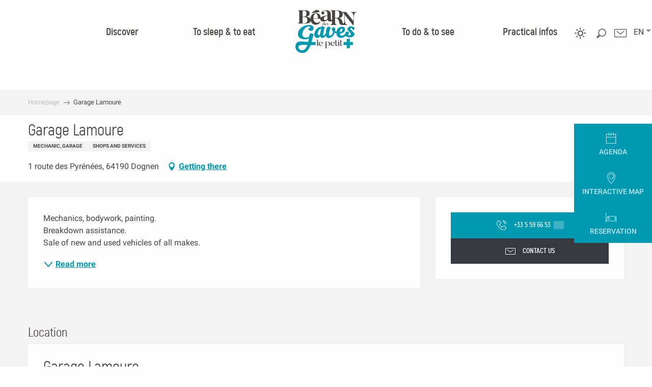

--- FILE ---
content_type: text/html; charset=UTF-8
request_url: https://www.tourisme-bearn-gaves.com/en/offers/garage-lamoure-dognen-en-2789619/
body_size: 51130
content:
<!doctype html>
<html class="no-js" lang="en-GB"><head><title>Garage Lamoure (Dognen) | Tourist Office Béarn des Gaves</title><script>window.globals={"ancestors":{"chapter1":"Offres SIT","chapter2":"ORG - Garage Lamoure (Dognen) 2789619","chapter3":null},"current_lang":"en","current_locale":"en","current_locale_region":"en_GB","env":"prod","languages":["fr","en","es"],"post_id":9678,"post_title":"ORG - Garage Lamoure (Dognen) 2789619","post_type":"touristic_sheet","post_modified":"2026-01-03 11:57:12+01:00","sheet_id":2789619,"site_key":"bearndesgaves","tags":{"places":[],"seasons":[],"themes":[],"targets":[]},"woody_options_pages":{"search_url":6347,"weather_url":6344},"hawwwai":{"sheet_options":{"nearby_distance_max":5000}}}</script><script>document.addEventListener("DOMContentLoaded",function(){document.querySelectorAll("a[href='#consentframework'],a[href='#cmp']").forEach(function(e){e.removeAttribute("target");e.setAttribute("href","javascript:window.Sddan.cmp.displayUI();")})});</script><script type="importmap">{"imports":{"jquery":"https:\/\/woody.cloudly.space\/app\/themes\/woody-theme\/src\/lib\/custom\/jquery@3.7.1.min.mjs","woody_lib_utils":"https:\/\/woody.cloudly.space\/app\/dist\/bearndesgaves\/addons\/woody-lib-utils\/js\/woody-lib-utils.93266841fa.mjs","woody_addon_search_main":"https:\/\/woody.cloudly.space\/app\/dist\/bearndesgaves\/addons\/woody-addon-search\/js\/woody-addon-search-main.f068d57b37.mjs","woody_addon_search_data":"https:\/\/woody.cloudly.space\/app\/dist\/bearndesgaves\/addons\/woody-addon-search\/js\/woody-addon-search-data.78cd9c9154.mjs","woody_addon_devtools_main":"https:\/\/woody.cloudly.space\/app\/dist\/bearndesgaves\/addons\/woody-addon-devtools\/js\/woody-addon-devtools-main.5ef617cfdb.mjs","woody_addon_devtools_tools":"https:\/\/woody.cloudly.space\/app\/dist\/bearndesgaves\/addons\/woody-addon-devtools\/js\/woody-addon-devtools-tools.54d58a68c5.mjs","woody_addon_devtools_color_palette":"https:\/\/woody.cloudly.space\/app\/dist\/bearndesgaves\/addons\/woody-addon-devtools\/js\/woody-addon-devtools-color-palette.a8a41da40b.mjs","woody_addon_devtools_style_shift":"https:\/\/woody.cloudly.space\/app\/dist\/bearndesgaves\/addons\/woody-addon-devtools\/js\/woody-addon-devtools-style-shift.c4f6081742.mjs","woody_addon_devtools_fake_touristic_sheet":"https:\/\/woody.cloudly.space\/app\/dist\/bearndesgaves\/addons\/woody-addon-devtools\/js\/woody-addon-devtools-fake-touristic-sheet.2cb516cd17.mjs"}}</script><link rel="preconnect" href="https://cache.consentframework.com" crossorigin><link rel="preconnect" href="https://choices.consentframework.com" crossorigin><link rel="preconnect" href="https://fonts.gstatic.com" crossorigin><link rel="preconnect" href="https://fonts.googleapis.com" crossorigin><link rel="preconnect" href="https://www.googletagmanager.com" crossorigin><link rel="preconnect" href="https://woody.cloudly.space" crossorigin><link rel="preconnect" href="https://api.cloudly.space" crossorigin><script>window.dataLayer=window.dataLayer?window.dataLayer:[];window.dataLayer.push({"event":"globals","data":{"env":"prod","site_key":"bearndesgaves","page":{"id_page":9678,"name":"ORG &#8211; Garage Lamoure (Dognen) #2789619","page_type":"touristic_sheet","tags":{"places":[],"seasons":[],"themes":[],"targets":[]}},"lang":"en","sheet":{"id_sheet":2789619,"id_sit":"A0013AQU064V5ALV3R","id_reservation":null,"name":"Garage Lamoure - Dognen","type":"Organismes","bordereau":"ORG","city":"Dognen"}}});</script><script>(function(w,d,s,l,i) { w[l]=w[l]||[]; w[l].push({ 'gtm.start': new Date().getTime(),event: 'gtm.js' }); var f=d.getElementsByTagName(s)[0], j=d.createElement(s),dl=l!='dataLayer'? '&l='+l:''; j.async=true; j.src='https://www.googletagmanager.com/gtm.js?id='+i+dl; f.parentNode.insertBefore(j,f); })(window,document,'script','dataLayer','GTM-KLJ96JF');</script><link rel="canonical" href="https://www.tourisme-bearn-gaves.com/en/offers/garage-lamoure-dognen-en-2789619/"/><meta charset="UTF-8"/><meta http-equiv="X-UA-Compatible" content="IE=edge"/><meta name="generator" content="Raccourci Agency - WP"/><meta name="viewport" content="width=device-width,initial-scale=1"/><meta name="robots" content="max-snippet:-1, max-image-preview:large, max-video-preview:-1"/><meta property="og:type" content="website"/><meta property="og:url" content="https://www.tourisme-bearn-gaves.com/en/offers/garage-lamoure-dognen-en-2789619/"/><meta name="twitter:card" content="summary"/><meta property="og:site_name" content="Tourist Office Béarn des Gaves"/><meta property="og:locale" content="en_GB"/><meta property="og:locale:alternate" content="fr_FR"/><meta property="og:locale:alternate" content="es_ES"/><meta name="description" property="og:description" content="Mechanics, bodywork, painting.
Breakdown assistance.
Sale of new and used vehicles of all makes."/><meta property="og:title" content="Garage Lamoure - Dognen"/><meta name="twitter:title" content="Garage Lamoure - Dognen"/><meta name="twitter:description" content="Mechanics, bodywork, painting.
Breakdown assistance.
Sale of new and used vehicles of all makes."/><meta name="format-detection" content="telephone=no"/><meta property="og:image" content=""/><meta name="twitter:image" content=""/><meta name="thumbnail" content=""/><script type="application/ld+json" class="woody-schema-graph">{"@context":"https:\/\/schema.org","@graph":[{"@type":"WebSite","url":"https:\/\/www.tourisme-bearn-gaves.com","name":"Tourist Office B\u00e9arn des Gaves","description":"Welcome to Bearn des Gaves, live an authentic vacation between the Basque country and the Pyrenees. Enjoy the activities on the Gaves, and the pilgrimages.","potentialAction":[{"@type":"SearchAction","target":"https:\/\/www.tourisme-bearn-gaves.com\/en\/recherche\/?query={search_term_string}","query-input":"required name=search_term_string"}]},{"@type":"WebPage","url":"https:\/\/www.tourisme-bearn-gaves.com\/en\/offers\/garage-lamoure-dognen-en-2789619\/","headline":"ORG \u2013 Garage Lamoure (Dognen) #2789619 | Tourist Office B\u00e9arn des Gaves","inLanguage":"en-GB","datePublished":"2026-01-03 10:57:12","dateModified":"2026-01-03 10:57:12","description":""}]}</script><style>img:is([sizes="auto" i], [sizes^="auto," i]) { contain-intrinsic-size: 3000px 1500px }</style><link rel="alternate" href="https://www.tourisme-bearn-gaves.com/offres/garage-lamoure-dognen-fr-2789619/" hreflang="fr" /><link rel="alternate" href="https://www.tourisme-bearn-gaves.com/en/offers/garage-lamoure-dognen-en-2789619/" hreflang="en" /><link rel="alternate" href="https://www.tourisme-bearn-gaves.com/es/ofrece/garage-lamoure-dognen-es-2789619/" hreflang="es" /><script>
window._wpemojiSettings = {"baseUrl":"https:\/\/s.w.org\/images\/core\/emoji\/16.0.1\/72x72\/","ext":".png","svgUrl":"https:\/\/s.w.org\/images\/core\/emoji\/16.0.1\/svg\/","svgExt":".svg","source":{"concatemoji":"https:\/\/www.tourisme-bearn-gaves.com\/wp\/wp-includes\/js\/wp-emoji-release.min.js?ver=6.8.2"}};
/*! This file is auto-generated */
!function(s,n){var o,i,e;function c(e){try{var t={supportTests:e,timestamp:(new Date).valueOf()};sessionStorage.setItem(o,JSON.stringify(t))}catch(e){}}function p(e,t,n){e.clearRect(0,0,e.canvas.width,e.canvas.height),e.fillText(t,0,0);var t=new Uint32Array(e.getImageData(0,0,e.canvas.width,e.canvas.height).data),a=(e.clearRect(0,0,e.canvas.width,e.canvas.height),e.fillText(n,0,0),new Uint32Array(e.getImageData(0,0,e.canvas.width,e.canvas.height).data));return t.every(function(e,t){return e===a[t]})}function u(e,t){e.clearRect(0,0,e.canvas.width,e.canvas.height),e.fillText(t,0,0);for(var n=e.getImageData(16,16,1,1),a=0;a<n.data.length;a++)if(0!==n.data[a])return!1;return!0}function f(e,t,n,a){switch(t){case"flag":return n(e,"\ud83c\udff3\ufe0f\u200d\u26a7\ufe0f","\ud83c\udff3\ufe0f\u200b\u26a7\ufe0f")?!1:!n(e,"\ud83c\udde8\ud83c\uddf6","\ud83c\udde8\u200b\ud83c\uddf6")&&!n(e,"\ud83c\udff4\udb40\udc67\udb40\udc62\udb40\udc65\udb40\udc6e\udb40\udc67\udb40\udc7f","\ud83c\udff4\u200b\udb40\udc67\u200b\udb40\udc62\u200b\udb40\udc65\u200b\udb40\udc6e\u200b\udb40\udc67\u200b\udb40\udc7f");case"emoji":return!a(e,"\ud83e\udedf")}return!1}function g(e,t,n,a){var r="undefined"!=typeof WorkerGlobalScope&&self instanceof WorkerGlobalScope?new OffscreenCanvas(300,150):s.createElement("canvas"),o=r.getContext("2d",{willReadFrequently:!0}),i=(o.textBaseline="top",o.font="600 32px Arial",{});return e.forEach(function(e){i[e]=t(o,e,n,a)}),i}function t(e){var t=s.createElement("script");t.src=e,t.defer=!0,s.head.appendChild(t)}"undefined"!=typeof Promise&&(o="wpEmojiSettingsSupports",i=["flag","emoji"],n.supports={everything:!0,everythingExceptFlag:!0},e=new Promise(function(e){s.addEventListener("DOMContentLoaded",e,{once:!0})}),new Promise(function(t){var n=function(){try{var e=JSON.parse(sessionStorage.getItem(o));if("object"==typeof e&&"number"==typeof e.timestamp&&(new Date).valueOf()<e.timestamp+604800&&"object"==typeof e.supportTests)return e.supportTests}catch(e){}return null}();if(!n){if("undefined"!=typeof Worker&&"undefined"!=typeof OffscreenCanvas&&"undefined"!=typeof URL&&URL.createObjectURL&&"undefined"!=typeof Blob)try{var e="postMessage("+g.toString()+"("+[JSON.stringify(i),f.toString(),p.toString(),u.toString()].join(",")+"));",a=new Blob([e],{type:"text/javascript"}),r=new Worker(URL.createObjectURL(a),{name:"wpTestEmojiSupports"});return void(r.onmessage=function(e){c(n=e.data),r.terminate(),t(n)})}catch(e){}c(n=g(i,f,p,u))}t(n)}).then(function(e){for(var t in e)n.supports[t]=e[t],n.supports.everything=n.supports.everything&&n.supports[t],"flag"!==t&&(n.supports.everythingExceptFlag=n.supports.everythingExceptFlag&&n.supports[t]);n.supports.everythingExceptFlag=n.supports.everythingExceptFlag&&!n.supports.flag,n.DOMReady=!1,n.readyCallback=function(){n.DOMReady=!0}}).then(function(){return e}).then(function(){var e;n.supports.everything||(n.readyCallback(),(e=n.source||{}).concatemoji?t(e.concatemoji):e.wpemoji&&e.twemoji&&(t(e.twemoji),t(e.wpemoji)))}))}((window,document),window._wpemojiSettings);
</script><link rel='preload' as='style' onload='this.onload=null;this.rel="stylesheet"' id='addon-search-stylesheet-css' href='https://woody.cloudly.space/app/dist/bearndesgaves/addons/woody-addon-search/css/woody-addon-search.4e0867669a.css?ver=2.1.4' media='screen' /><noscript><link rel='stylesheet' id='addon-search-stylesheet-css' href='https://woody.cloudly.space/app/dist/bearndesgaves/addons/woody-addon-search/css/woody-addon-search.4e0867669a.css?ver=2.1.4' media='screen' /></noscript><link rel='stylesheet' id='woody-sheet-stylesheet-css' href='https://woody.cloudly.space/app/dist/bearndesgaves/addons/woody-addon-hawwwai/css/front/hawwwai-touristic-sheet.ebf78ef83d.css?ver=2.5.144' media='all' /><link rel='preload' as='style' onload='this.onload=null;this.rel="stylesheet"' id='leaflet_css-css' href='https://tiles.touristicmaps.com/libs/tmaps.min.css' media='all' /><noscript><link rel='stylesheet' id='leaflet_css-css' href='https://tiles.touristicmaps.com/libs/tmaps.min.css' media='all' /></noscript><link rel='preload' as='style' onload='this.onload=null;this.rel="stylesheet"' id='google-font-roboto300400700-css' href='https://fonts.googleapis.com/css?family=Roboto:300,400,700' media='all' /><noscript><link rel='stylesheet' id='google-font-roboto300400700-css' href='https://fonts.googleapis.com/css?family=Roboto:300,400,700' media='all' /></noscript><link rel='stylesheet' id='main-stylesheet-css' href='https://woody.cloudly.space/app/dist/bearndesgaves/css/main-fd36d57f48.css' media='screen' /><link rel='preload' as='style' onload='this.onload=null;this.rel="stylesheet"' id='wicon-stylesheet-css' href='https://woody.cloudly.space/app/dist/bearndesgaves/css/wicon-8ee950a9bd.css' media='screen' /><noscript><link rel='stylesheet' id='wicon-stylesheet-css' href='https://woody.cloudly.space/app/dist/bearndesgaves/css/wicon-8ee950a9bd.css' media='screen' /></noscript><link rel='stylesheet' id='print-stylesheet-css' href='https://woody.cloudly.space/app/dist/bearndesgaves/css/print-b87b2678ed.css' media='print' /><script defer src="//static.ingenie.fr/js/widgets/resa/IngenieWidgetResaClient.min.js" id="IngenieWidgetResa-js"></script><script defer src="https://woody.cloudly.space/app/dist/bearndesgaves/addons/woody-addon-search/js/woody-addon-search.963aa0a249.js?ver=2.1.4" id="addon-search-javascripts-js"></script><script defer src="https://woody.cloudly.space/app/themes/woody-theme/src/js/static/obf.min.js?ver=1.88.159" id="obf-js"></script><script defer src="https://woody.cloudly.space/app/dist/bearndesgaves/addons/woody-addon-eskalad/js/events/eskalad.c2bde38840.js?ver=6.3.3" id="woody-addon-eskalad-js"></script><script defer src="https://woody.cloudly.space/app/dist/bearndesgaves/addons/woody-addon-eskalad/js/events/eskalad-page.5d2af865c3.js?ver=6.3.3" id="woody-addon-eskalad-page-js"></script><script id="jquery-js-before">
window.siteConfig = {"site_key":"bearndesgaves","login":"public_bearn_des_gaves_website","password":"6009f28aa7e9b42f55d6e68f939952fa","token":"NmQwMjA4MWViZGIxOlJoRlNYbGxiYmdjSEJSQmZhUUJWUVc5ZlVCTUhGejFHVXdaRFcwUmQ6QUZRQUMxWUtDUVFEVXdjSVZGQUNWQVVOVlZNSFVscFhEMWNKQ3dVS1Z3UT0=","mapProviderKeys":{"otmKey":"3f69089fd9e7105452a32ca8176868c89f3cc3788ef427e928405f21b4a927b2","gmKey":"AIzaSyBMx446Q--mQj9mzuZhb7BGVDxac6NfFYc"},"api_url":"https:\/\/api.tourism-system.com","api_render_url":"https:\/\/api.tourism-system.com","current_lang":"en","current_season":null,"languages":["fr","en","es"]};
window.useLeafletLibrary=1;window.DrupalAngularConfig=window.DrupalAngularConfig || {};window.DrupalAngularConfig.mapProviderKeys={"otmKey":"3f69089fd9e7105452a32ca8176868c89f3cc3788ef427e928405f21b4a927b2","gmKey":"AIzaSyBMx446Q--mQj9mzuZhb7BGVDxac6NfFYc"};
</script><script type="module" src="https://woody.cloudly.space/app/themes/woody-theme/src/lib/custom/jquery@3.7.1.min.mjs" id="jquery-js"></script><script defer src="https://woody.cloudly.space/app/themes/woody-theme/src/lib/custom/moment-with-locales@2.22.2.min.js" id="jsdelivr_moment-js"></script><script id="woody-sheet-js-extra">
var __hw = {"SECTIONS.TOURISM.SHEET.PERIODS.TODAY":"Today","SECTIONS.TOURISM.SHEET.PERIODS.HAPPENING":"Happening","SECTIONS.TOURISM.SHEET.PERIODS.ENDED":"Over","SECTIONS.TOURISM.SHEET.PERIODS.ENDED_FOR_TODAY":"Over for today","SECTIONS.TOURISM.SHEET.PERIODS.FROM_TODAY":"From today ","SECTIONS.TOURISM.SHEET.PERIODS.FROM":"From","SECTIONS.TOURISM.SHEET.PERIODS.UNTIL_TODAY":"until today","SECTIONS.TOURISM.SHEET.PERIODS.TO":"to","SECTIONS.TOURISM.SHEET.PERIODS.UNTIL":"until","SECTIONS.TOURISM.SHEET.PERIODS.UNTIL_LONG":"until","SECTIONS.TOURISM.SHEET.PERIODS.ON":"On","SECTIONS.TOURISM.SHEET.PERIODS.OPENED":"Open","SECTIONS.TOURISM.SHEET.PERIODS.CLOSED":"Closed","SECTIONS.TOURISM.SHEET.PERIODS.CLOSEDFORTODAY":"Closed for today","SECTIONS.TOURISM.SHEET.PERIODS.UNDEFINED":"Unresolved hours","SECTIONS.TOURISM.SHEET.PERIODS.NOW":"Now","GLOBAL.TIMES.TO":"To"};
</script><script defer src="https://woody.cloudly.space/app/dist/bearndesgaves/addons/woody-addon-hawwwai/js/sheet-bundle.7fecec0205.js?ver=2.5.144" id="woody-sheet-js"></script><script defer src="https://woody.cloudly.space/app/themes/woody-theme/src/lib/npm/swiper/dist/js/swiper.min.js?ver=4.5.1" id="jsdelivr_swiper-js"></script><script defer src="https://woody.cloudly.space/app/themes/woody-theme/src/lib/npm/flatpickr/dist/flatpickr.min.js?ver=4.5.7" id="jsdelivr_flatpickr-js"></script><script defer src="https://woody.cloudly.space/app/themes/woody-theme/src/lib/npm/flatpickr/dist/l10n/default.js?ver=4.5.7" id="jsdelivr_flatpickr_l10n-js"></script><script defer src="https://woody.cloudly.space/app/themes/woody-theme/src/lib/custom/nouislider@10.1.0.min.js" id="jsdelivr_nouislider-js"></script><script defer src="https://woody.cloudly.space/app/themes/woody-theme/src/lib/custom/lazysizes@4.1.2.min.js" id="jsdelivr_lazysizes-js"></script><script defer src="https://woody.cloudly.space/app/themes/woody-theme/src/lib/custom/moment-timezone-with-data.min.js" id="jsdelivr_moment_tz-js"></script><script defer src="https://woody.cloudly.space/app/themes/woody-theme/src/lib/custom/js.cookie@2.2.1.min.js" id="jsdelivr_jscookie-js"></script><script defer src="https://woody.cloudly.space/app/themes/woody-theme/src/lib/custom/rellax@1.10.1.min.js" id="jsdelivr_rellax-js"></script><script defer src="https://woody.cloudly.space/app/themes/woody-theme/src/lib/custom/iframeResizer@4.3.7.min.js?ver=4.3.7" id="jsdelivr_iframeresizer-js"></script><script defer src="https://woody.cloudly.space/app/themes/woody-theme/src/lib/npm/plyr/dist/plyr.min.js?ver=3.6.8" id="jsdelivr_plyr-js"></script><script defer src="https://woody.cloudly.space/wp/wp-includes/js/dist/hooks.min.js?ver=4d63a3d491d11ffd8ac6" id="wp-hooks-js"></script><script defer src="https://woody.cloudly.space/wp/wp-includes/js/dist/i18n.min.js?ver=5e580eb46a90c2b997e6" id="wp-i18n-js"></script><script defer src="https://woody.cloudly.space/app/themes/woody-theme/src/js/static/i18n-ltr.min.js?ver=1.88.159" id="wp-i18n-ltr-js"></script><script defer src="https://tiles.touristicmaps.com/libs/leaflet.min.js" id="touristicmaps_leaflet-js"></script><script defer src="https://tiles.touristicmaps.com/libs/tangram.min.js" id="touristicmaps_tangram-js"></script><script defer src="https://tiles.touristicmaps.com/libs/markercluster.min.js" id="touristicmaps_cluster-js"></script><script defer src="https://tiles.touristicmaps.com/libs/locate.min.js" id="touristicmaps_locate-js"></script><script defer src="https://tiles.touristicmaps.com/libs/geocoder.min.js" id="touristicmaps_geocoder-js"></script><script defer src="https://tiles.touristicmaps.com/libs/fullscreen.min.js" id="touristicmaps_fullscreen-js"></script><script defer src="https://maps.googleapis.com/maps/api/js?key=AIzaSyBMx446Q--mQj9mzuZhb7BGVDxac6NfFYc&amp;v=3.33&amp;libraries=geometry,places" id="gg_maps-js"></script><script defer src="https://api.tourism-system.com/render/assets/scripts/raccourci/universal-mapV2.min.js" id="hawwwai_universal_map-js"></script><script defer src="https://woody.cloudly.space/app/dist/bearndesgaves/js/main-553f942222.js" id="main-javascripts-js"></script><link rel="shortcut icon" type="image/x-icon" href="https://woody.cloudly.space/app/dist/bearndesgaves/favicon/favicon/favicon-d0572c3b6c.ico"><link rel="shortcut icon" type="image/png" href=""><link rel="apple-touch-icon" sizes="32x32" href=""><link rel="apple-touch-icon" sizes="64x64" href=""><link rel="apple-touch-icon" sizes="120x120" href=""><link rel="apple-touch-icon" sizes="180x180" href=""><link rel="apple-touch-icon" sizes="152x152" href=""><link rel="apple-touch-icon" sizes="167x167" href=""><link rel="icon" sizes="192x192" href=""><link rel="icon" sizes="128x128" href=""></head><body class="wp-singular touristic_sheet-template-default single single-touristic_sheet postid-9678 wp-theme-woody-theme wp-child-theme-bearndesgaves prod apirender apirender-wordpress woody-hawwwai-sheet sheet-v2 sheet-org">
            <noscript><iframe src="https://www.googletagmanager.com/ns.html?id=GTM-KLJ96JF" height="0" width="0" style="display:none;visibility:hidden"></iframe></noscript>
        
            
    
    <div class="main-wrapper flex-container flex-dir-column">
                                <div class="woody-component-headnavs">
    
                
    <div class="woody-topheader">
    <div class="woody-lang_switcher woody-lang_switcher-reveal tpl_01" data-label="Language" role="button" aria-label="Choix de la langue"><div class="lang_switcher-button" data-label="Language"  tabindex="0"><div class="en" data-lang="en">en</div></div></div>

        <div class="top-items contact-wrapper">
        <a class="contact" href="https://www.tourisme-bearn-gaves.com/en/practical-infos/the-tourist-office/contact-us/">
            <span class="wicon wicon-044-enveloppe"></span>
        </a>
    </div>
        <div class="top-items woody-component-esSearch-block tpl_01 show-for-xlarge search-toggler-wrapper">
        <span class="esSearch-button results-toggler">
            <span class="wicon wicon-053-loupe-par-defaut"></span>
        </span>
    </div>
        <div class="weather-wrapper">
        <a class="weather" href="https://www.tourisme-bearn-gaves.com/en/weather/">
            <span class="weather-icon climacon-sun"></span>
                    </a>
    </div>
    </div>


            <header role="banner" class="woody-component-header tpl_03 site-header" data-click-open="true" data-disable-hover="true" data-dropdown-menu="data-dropdown-menu" data-sticky-container="data-sticky-container">
    <div class="main-menu-wrapper">
        <nav class="top-bar title-bar" id="main-menu" role="navigation">
            <ul class="menu dropdown horizontal align-center align-middle fullwidth-dropdowns">
                                                            <li class=" is-dropdown-submenu-parent">
                                                                <a class="menuLink" href="https://www.tourisme-bearn-gaves.com/en/discover/" target="_self" data-post-id="6026">
                                                                                                                                                                                                <span class="menuLink-title">Discover</span>
                                                                                                                                                </a>
                                                                                        <ul class="menu is-dropdown-submenu" data-link-parent="6026" data-title="Discover">
                                    <li class="grid-container"><div class="grid_1col_tpl_01 grid-x align-top grid-padding-x grid-padding-y"><div class="cell xmedium-down-order-9"><div class="grid-x"><div class="cell xlarge-12"><div class="grid-x discover part-one align-center"><div class="cell xlarge-2"><a class="woody-component woody-component-nav-item-image tpl_02 isRel bg-black bgimg-op-75 " href="https://www.tourisme-bearn-gaves.com/en/discover/culture-and-heritage/" data-post-id="6257" target="_self"><figure aria-label="Maison Béarnaise" itemscope itemtype="http://schema.org/ImageObject" class="isRel imageObject menuLinkMediaWrapper"><noscript><img class="imageObject-img img-responsive a42-ac-replace-img" src="https://woody.cloudly.space/app/uploads/bearndesgaves/2018/11/clouque-maison-bearnaise-640x1024-crop-1550752844.jpg" alt="Maison Béarnaise" itemprop="thumbnail"/></noscript><img class="imageObject-img img-responsive lazyload a42-ac-replace-img" src="https://woody.cloudly.space/app/themes/woody-theme/src/img/blank/ratio_10_16.webp" data-src="https://woody.cloudly.space/app/uploads/bearndesgaves/2018/11/clouque-maison-bearnaise-640x1024-crop-1550752844.jpg" data-sizes="auto" data-srcset="https://woody.cloudly.space/app/uploads/bearndesgaves/2018/11/clouque-maison-bearnaise-360x576-crop-1550752844.jpg 360w, https://woody.cloudly.space/app/uploads/bearndesgaves/2018/11/clouque-maison-bearnaise-640x1024-crop-1550752844.jpg 640w, https://woody.cloudly.space/app/uploads/bearndesgaves/2018/11/clouque-maison-bearnaise-1200x1920-crop-1550752844.jpg 1200w" alt="Maison Béarnaise" itemprop="thumbnail"/><meta itemprop="datePublished" content="2018-11-30 15:40:54"><span class="hide imageObject-description" itemprop="description" data-nosnippet>Maison Béarnaise</span><figcaption class="imageObject-caption flex-container align-middle isAbs bottom left hide" data-nosnippet><span class="imageObject-icon copyright-icon flex-container align-center align-middle">©</span><span class="imageObject-text imageObject-description" itemprop="caption">Maison Béarnaise</span></figcaption></figure><div class="nav-item-section fullcenterbox"><div class="menuLink-titles"><div class="menuLink-texts has-title"><span class="menuLink-title block-span">Culture and heritage</span></div></div></div></a></div><div class="cell xlarge-2"><a class="woody-component woody-component-nav-item-image tpl_02 isRel bg-black bgimg-op-75 " href="https://www.tourisme-bearn-gaves.com/en/discover/spa-and-wellbeing-in-salies-de-bearn/" data-post-id="6246" target="_self"><figure aria-label="Thermes De Salies De Bearn 3" itemscope itemtype="http://schema.org/ImageObject" class="isRel imageObject menuLinkMediaWrapper"><noscript><img class="imageObject-img img-responsive a42-ac-replace-img" src="https://woody.cloudly.space/app/uploads/bearndesgaves/2024/01/thumbs/Thermes-de-Salies-de-Bearn-3-640x1024.jpg" alt="Thermes De Salies De Bearn 3" itemprop="thumbnail"/></noscript><img class="imageObject-img img-responsive lazyload a42-ac-replace-img" src="https://woody.cloudly.space/app/themes/woody-theme/src/img/blank/ratio_10_16.webp" data-src="https://woody.cloudly.space/app/uploads/bearndesgaves/2024/01/thumbs/Thermes-de-Salies-de-Bearn-3-640x1024.jpg" data-sizes="auto" data-srcset="https://woody.cloudly.space/app/uploads/bearndesgaves/2024/01/thumbs/Thermes-de-Salies-de-Bearn-3-360x576.jpg 360w, https://woody.cloudly.space/app/uploads/bearndesgaves/2024/01/thumbs/Thermes-de-Salies-de-Bearn-3-640x1024.jpg 640w, https://woody.cloudly.space/app/uploads/bearndesgaves/2024/01/thumbs/Thermes-de-Salies-de-Bearn-3-1200x1920.jpg 1200w" alt="Thermes De Salies De Bearn 3" itemprop="thumbnail"/><meta itemprop="datePublished" content="2024-01-12 10:48:50"><span class="hide imageObject-description" itemprop="description" data-nosnippet>Thermes De Salies De Bearn 3</span><figcaption class="imageObject-caption flex-container align-middle isAbs bottom left hide" data-nosnippet><span class="imageObject-icon copyright-icon flex-container align-center align-middle">©</span><span class="imageObject-text imageObject-description" itemprop="caption">Thermes De Salies De Bearn 3</span></figcaption></figure><div class="nav-item-section fullcenterbox"><div class="menuLink-titles"><div class="menuLink-texts has-title"><span class="menuLink-title block-span">Spa and wellbeing in Salies-de-Béarn</span></div></div></div></a></div><div class="cell xlarge-2"><a class="woody-component woody-component-nav-item-image tpl_02 isRel bg-black bgimg-op-75 " href="https://www.tourisme-bearn-gaves.com/en/discover/outdoors/" data-post-id="6195" target="_self"><figure aria-label="Chateau De Laas Vue Gave" itemscope itemtype="http://schema.org/ImageObject" class="isRel imageObject menuLinkMediaWrapper"><noscript><img class="imageObject-img img-responsive a42-ac-replace-img" src="https://woody.cloudly.space/app/uploads/bearndesgaves/2018/11/chateau-de-laas-vue-gave-640x1024.jpg" alt="Chateau De Laas Vue Gave" itemprop="thumbnail"/></noscript><img class="imageObject-img img-responsive lazyload a42-ac-replace-img" src="https://woody.cloudly.space/app/themes/woody-theme/src/img/blank/ratio_10_16.webp" data-src="https://woody.cloudly.space/app/uploads/bearndesgaves/2018/11/chateau-de-laas-vue-gave-640x1024.jpg" data-sizes="auto" data-srcset="https://woody.cloudly.space/app/uploads/bearndesgaves/2018/11/chateau-de-laas-vue-gave-360x576.jpg 360w, https://woody.cloudly.space/app/uploads/bearndesgaves/2018/11/chateau-de-laas-vue-gave-640x1024.jpg 640w, https://woody.cloudly.space/app/uploads/bearndesgaves/2018/11/chateau-de-laas-vue-gave-1200x1920.jpg 1200w" alt="Chateau De Laas Vue Gave" itemprop="thumbnail"/><meta itemprop="datePublished" content="2018-11-22 09:56:54"><span class="hide imageObject-description" itemprop="description" data-nosnippet>Chateau De Laas Vue Gave</span><figcaption class="imageObject-caption flex-container align-middle isAbs bottom left hide" data-nosnippet><span class="imageObject-icon copyright-icon flex-container align-center align-middle">©</span><span class="imageObject-text imageObject-description" itemprop="caption">Chateau De Laas Vue Gave</span></figcaption></figure><div class="nav-item-section fullcenterbox"><div class="menuLink-titles"><div class="menuLink-texts has-title"><span class="menuLink-title block-span">Outdoors</span></div></div></div></a></div></div></div></div></div></div></li>
                                </ul>
                                                    </li>
                                                                                <li class=" is-dropdown-submenu-parent">
                                                                <a class="menuLink" href="https://www.tourisme-bearn-gaves.com/en/to-sleep-to-eat/" target="_self" data-post-id="5977">
                                                                                                                                                                                                <span class="menuLink-title">To sleep &amp; to eat</span>
                                                                                                                                                </a>
                                                                                        <ul class="menu is-dropdown-submenu" data-link-parent="5977" data-title="To sleep &amp; to eat">
                                    <li class="grid-container"><div class="grid_1col_tpl_01 grid-x align-top grid-padding-x grid-padding-y"><div class="cell xmedium-down-order-9"><div class="grid_4col_tpl_01 grid-x small-up-1 large-up-4 align-center align-top "><div class="cell xmedium-down-order-9"><a class="woody-component woody-component-nav-item-image tpl_04 isRel bg-black bgimg-op-75 " href="https://www.tourisme-bearn-gaves.com/en/to-sleep-to-eat/accommodation/" data-post-id="6000" target="_self"><figure aria-label="Casino Hotel du Parc" itemscope itemtype="http://schema.org/ImageObject" class="isRel imageObject menuLinkMediaWrapper"><noscript><img class="imageObject-img img-responsive" src="https://woody.cloudly.space/app/uploads/bearndesgaves/2018/12/031-parcsalies-640x640.jpg" alt="" itemprop="thumbnail"/></noscript><img class="imageObject-img img-responsive lazyload" src="https://woody.cloudly.space/app/themes/woody-theme/src/img/blank/ratio_square.webp" data-src="https://woody.cloudly.space/app/uploads/bearndesgaves/2018/12/031-parcsalies-640x640.jpg" data-sizes="auto" data-srcset="https://woody.cloudly.space/app/uploads/bearndesgaves/2018/12/031-parcsalies-360x360.jpg 360w, https://woody.cloudly.space/app/uploads/bearndesgaves/2018/12/031-parcsalies-640x640.jpg 640w, https://woody.cloudly.space/app/uploads/bearndesgaves/2018/12/031-parcsalies-1200x1200.jpg 1200w" alt="" itemprop="thumbnail"/><meta itemprop="datePublished" content="2018-12-04 13:38:22"><span class="hide imageObject-description" itemprop="description" data-nosnippet>Casino Hotel du Parc</span><figcaption class="imageObject-caption flex-container align-middle isAbs bottom left hide" data-nosnippet><span class="imageObject-icon copyright-icon flex-container align-center align-middle">©</span><span class="imageObject-text imageObject-description" itemprop="caption">Casino Hotel du Parc</span></figcaption></figure><div class="nav-item-section fullcenterbox"><div class="menuLink-titles"><div class="menuLink-texts has-title"><span class="menuLink-title block-span">Accommodation</span></div></div></div></a></div><div class="cell xmedium-down-order-9"><a class="woody-component woody-component-nav-item-image tpl_04 isRel bg-black bgimg-op-75 " href="https://www.tourisme-bearn-gaves.com/en/to-sleep-to-eat/restaurants-markets-and-local-products/" data-post-id="5983" target="_self"><figure itemscope itemtype="http://schema.org/ImageObject" class="isRel imageObject menuLinkMediaWrapper"><noscript><img class="imageObject-img img-responsive" src="https://woody.cloudly.space/app/uploads/bearndesgaves/2018/12/001-claverie-640x640.jpg" alt="" itemprop="thumbnail"/></noscript><img class="imageObject-img img-responsive lazyload" src="https://woody.cloudly.space/app/themes/woody-theme/src/img/blank/ratio_square.webp" data-src="https://woody.cloudly.space/app/uploads/bearndesgaves/2018/12/001-claverie-640x640.jpg" data-sizes="auto" data-srcset="https://woody.cloudly.space/app/uploads/bearndesgaves/2018/12/001-claverie-360x360.jpg 360w, https://woody.cloudly.space/app/uploads/bearndesgaves/2018/12/001-claverie-640x640.jpg 640w, https://woody.cloudly.space/app/uploads/bearndesgaves/2018/12/001-claverie-1200x1200.jpg 1200w" alt="" itemprop="thumbnail"/><meta itemprop="datePublished" content="2018-12-12 10:17:01"></figure><div class="nav-item-section fullcenterbox"><div class="menuLink-titles"><div class="menuLink-texts has-title"><span class="menuLink-title block-span">Restaurants, markets and local products</span></div></div></div></a></div></div></div></div></li>
                                </ul>
                                                    </li>
                                                                                <li class="is-brand-logo">
                                                                <a class="menuLogo" href="https://www.tourisme-bearn-gaves.com/en/" target="_self" data-post-id="6386">
                                        <span class="no-visible-text menu-logo-site-name isAbs">Tourist Office Béarn des Gaves</span>
                                                                        <span class="brand-logo"><?xml version="1.0" standalone="no"?>
<!-- Generator: Gravit.io --><svg xmlns="http://www.w3.org/2000/svg" xmlns:xlink="http://www.w3.org/1999/xlink" style="isolation:isolate" viewBox="0 0 175 123.624" width="175" height="123.624">
    <g class="brand-logo">
        <path d=" M 164.601 92.486 L 155.514 92.486 L 155.514 83.399 L 146.886 83.399 L 146.886 92.486 L 137.804 92.486 L 137.804 101.115 L 146.886 101.115 L 146.886 110.197 L 155.514 110.197 L 155.514 101.115 L 164.601 101.115 L 164.601 92.486 L 164.601 92.486 Z " class="fill-primary" />
        <g>
            <path d=" M 65.746 103.296 L 60.752 103.296 L 60.752 102.964 C 61.88 102.679 61.943 102.242 61.943 100.931 L 61.943 87.629 C 61.943 86.729 61.674 86.37 60.452 86.165 L 60.452 85.828 L 64.556 85.133 L 64.556 100.936 C 64.556 102.353 64.703 102.737 65.746 102.969 L 65.746 103.296 Z " class="fill-text" />
            <path d=" M 78.026 100.262 C 77.699 101.473 76.061 103.528 72.552 103.528 C 68.839 103.528 66.194 100.852 66.194 97.459 C 66.194 93.651 68.986 91.185 72.673 91.185 C 76.124 91.185 78.5 93.087 78.5 97.122 L 68.986 97.122 C 69.107 100.599 70.888 101.984 73.237 102.19 C 75.023 102.348 77.135 101.394 77.667 100.135 L 78.026 100.262 Z  M 75.945 96.79 C 75.945 93.034 74.011 91.522 72.584 91.522 C 70.888 91.522 68.986 93.556 68.986 96.79 L 75.945 96.79 Z " class="fill-text" />
            <path d=" M 92.475 103.528 C 91.167 103.569 89.875 103.231 88.756 102.553 L 88.756 107.821 C 88.756 109.259 88.935 109.543 89.978 109.775 L 89.978 110.097 L 84.979 110.097 L 84.979 109.765 C 86.112 109.48 86.169 109.122 86.169 107.81 L 86.169 93.587 C 86.169 92.713 85.901 92.428 84.684 92.223 L 84.684 91.912 L 88.756 91.169 L 88.756 93.171 C 89.678 91.812 91.669 91.169 93.186 91.169 C 97.142 91.169 99.428 93.893 99.428 97.443 C 99.428 101.457 96.426 103.512 92.475 103.512 M 92.175 91.923 C 91.321 91.864 90.48 92.148 89.838 92.713 C 89.195 93.278 88.806 94.077 88.756 94.931 L 88.756 99.766 C 88.765 100.706 89.157 101.6 89.843 102.242 C 90.529 102.884 91.448 103.217 92.385 103.164 C 94.345 103.164 96.31 101.926 96.31 97.786 C 96.31 93.724 94.73 91.923 92.175 91.923" class="fill-text" />
            <path d=" M 112.271 100.262 C 111.945 101.473 110.312 103.528 106.803 103.528 C 103.084 103.528 100.44 100.852 100.44 97.459 C 100.44 93.651 103.232 91.185 106.919 91.185 C 110.37 91.185 112.751 93.087 112.751 97.122 L 103.227 97.122 C 103.348 100.599 105.133 101.984 107.483 102.19 C 109.263 102.348 111.376 101.394 111.908 100.135 L 112.271 100.262 Z  M 110.191 96.79 C 110.191 93.034 108.257 91.522 106.83 91.522 C 105.139 91.522 103.232 93.556 103.232 96.79 L 110.191 96.79 Z " class="fill-text" />
            <path d=" M 121.516 101.315 C 120.916 102.692 119.541 103.567 118.04 103.528 C 115.869 103.528 114.563 102.706 114.563 99.593 L 114.563 91.749 L 113.046 91.749 L 112.988 91.417 L 114.568 91.417 L 114.568 86.918 L 117.155 86.56 L 117.155 91.396 L 120.689 91.396 L 120.6 91.728 L 117.155 91.728 L 117.155 99.498 C 117.155 101.552 118.013 102.248 119.414 102.248 C 120.167 102.259 120.864 101.853 121.227 101.194 L 121.516 101.315 Z " class="fill-text" />
            <path d=" M 126.542 103.296 L 121.548 103.296 L 121.548 102.964 C 122.675 102.679 122.738 102.216 122.738 100.904 L 122.738 93.766 C 122.738 92.866 122.501 92.507 121.248 92.223 L 121.248 91.912 L 125.351 91.185 L 125.351 100.904 C 125.351 102.348 125.499 102.732 126.568 102.964 L 126.542 103.296 Z  M 122.233 87.735 C 122.254 87.357 122.427 87.005 122.713 86.758 C 122.999 86.51 123.373 86.39 123.75 86.423 C 124.451 86.524 124.95 87.159 124.882 87.864 C 124.813 88.57 124.203 89.098 123.495 89.063 C 122.787 89.028 122.232 88.444 122.233 87.735 Z " class="fill-text" />
            <path d=" M 135.223 101.315 C 134.623 102.692 133.248 103.567 131.746 103.528 C 129.576 103.528 128.264 102.706 128.264 99.593 L 128.264 91.749 L 126.752 91.749 L 126.689 91.417 L 128.27 91.417 L 128.27 86.918 L 130.856 86.56 L 130.856 91.396 L 134.396 91.396 L 134.306 91.728 L 130.856 91.728 L 130.856 99.498 C 130.856 101.552 131.72 102.248 133.116 102.248 C 133.87 102.258 134.568 101.853 134.933 101.194 L 135.223 101.315 Z " class="fill-text" />
        </g>
        <g>
            <path d=" M 82.982 43.659 L 82.982 43.849 L 81.197 44.091 C 80.854 44.133 80.854 43.891 80.854 43.891 L 80.854 43.196 C 80.419 43.782 79.725 44.121 78.995 44.102 C 78.277 44.113 77.588 43.822 77.095 43.3 C 76.602 42.778 76.351 42.073 76.403 41.357 C 76.403 39.572 77.694 38.771 79.395 38.771 C 79.901 38.761 80.402 38.875 80.854 39.103 L 80.854 36.996 C 80.854 36.606 80.733 36.469 80.233 36.332 L 80.233 36.142 L 82.34 35.731 L 82.34 42.922 C 82.34 43.449 82.461 43.601 82.961 43.659 M 80.854 40.815 C 80.854 39.413 80.101 38.96 79.406 38.96 C 78.521 38.96 78.131 39.572 78.131 41.257 C 78.131 43.048 78.531 43.712 79.516 43.712 C 79.877 43.735 80.23 43.603 80.486 43.348 C 80.742 43.093 80.876 42.74 80.854 42.379 L 80.854 40.815 Z " class="fill-text" />
            <path d=" M 89.035 41.336 L 85.169 41.336 C 85.169 42.232 85.81 42.999 86.691 43.159 C 87.344 43.291 88.319 43.069 88.624 42.548 L 88.83 42.648 C 88.635 43.222 87.918 44.102 86.291 44.102 C 84.827 44.099 83.633 42.931 83.599 41.468 C 83.599 39.888 84.768 38.781 86.449 38.781 C 88.208 38.781 89.035 39.614 89.035 41.347 M 87.555 41.157 C 87.555 39.756 87.054 38.971 86.385 38.971 C 85.716 38.971 85.169 40.093 85.169 41.157 L 87.555 41.157 Z " class="fill-text" />
            <path d=" M 94.055 43.501 C 93.607 43.946 92.982 44.167 92.354 44.102 C 91.585 44.138 90.821 43.956 90.152 43.575 L 90.152 42.19 L 90.363 42.19 C 90.542 42.627 90.932 43.912 92.354 43.912 C 93.218 43.912 93.365 42.911 92.438 42.332 L 91.211 41.652 C 90.031 40.999 89.715 40.072 90.384 39.298 C 90.842 38.886 91.451 38.685 92.064 38.744 C 92.75 38.703 93.436 38.816 94.071 39.076 L 94.071 40.32 L 93.86 40.32 C 93.623 39.526 92.893 38.982 92.064 38.982 C 91.274 38.982 90.932 39.835 91.99 40.446 L 93.218 41.126 C 94.303 41.737 94.666 42.706 94.055 43.501 Z " class="fill-text" />
            <path d=" M 43.738 30.026 C 43.738 39.429 34.377 39.645 23.062 39.645 L 7.158 39.645 L 7.158 39.161 C 9.971 39.161 10.956 35.937 10.956 32.281 L 10.956 9.234 C 10.956 5.9 10.04 2.244 7.158 2.244 L 7.158 1.817 L 23.062 1.817 C 32.154 1.817 40.661 1.491 40.661 10.952 C 40.661 18.964 30.257 20.249 28.951 20.249 C 33.207 20.249 43.743 20.845 43.743 30.037 M 20.522 2.729 L 20.522 20.018 L 23.077 20.018 C 26.591 20.018 31.585 18.801 31.585 10.846 C 31.585 2.892 26.133 2.729 23.062 2.729 L 20.522 2.729 Z  M 34.119 29.768 C 34.119 21.219 27.444 20.95 23.056 20.95 L 20.522 20.95 L 20.522 38.744 L 23.077 38.744 C 28.767 38.744 34.14 38.85 34.14 29.789" class="fill-text" />
            <path d=" M 72.421 25.812 L 51.397 25.812 C 51.924 32.592 55.232 36.121 59.657 37.159 C 63.228 37.991 68.517 36.632 70.192 33.35 L 71.32 33.977 C 70.266 37.575 66.357 43.038 57.497 43.038 C 48.837 43.038 42.884 34.667 42.884 26.571 C 42.884 16.815 49.206 9.824 58.356 9.824 C 67.943 9.824 72.442 15.013 72.442 25.812 M 64.377 24.632 C 64.377 15.914 61.664 11.004 58.055 11.004 C 54.152 11.004 51.444 17.989 51.444 24.632 L 64.377 24.632 Z " class="fill-text" />
            <path d=" M 142.287 42.637 L 142.287 43.644 L 136.84 43.644 C 126.305 43.58 127.848 43.58 123.708 30.743 C 121.753 24.648 116.333 24.648 116.333 24.648 L 113.551 24.648 L 113.551 36.485 C 113.551 40.504 115.443 42.637 117.929 42.637 L 117.929 43.644 L 100.687 43.644 L 100.687 42.637 C 103.232 42.637 104.949 40.53 104.949 36.485 L 104.949 8.26 C 104.949 4.572 103.295 2.992 100.687 2.992 L 100.687 1.991 L 115.342 1.991 C 127.116 1.991 135.402 3.408 135.402 13.291 C 135.402 20.507 130.903 23.173 123.86 24 C 127.706 23.584 132.442 26.186 135.339 36.838 C 136.524 41.336 140.728 42.516 142.266 42.632 M 125.778 13.291 C 125.778 2.992 121.1 2.992 115.364 2.992 L 113.53 2.992 L 113.53 23.642 L 115.342 23.642 C 121.079 23.642 125.757 23.584 125.757 13.291" class="fill-text" />
            <path d=" M 175 6.522 L 175 7.417 C 167.035 7.375 167.14 19.912 167.14 19.912 L 167.14 43.644 L 164.333 43.644 L 141.292 14.671 L 141.292 30.195 C 141.292 30.195 141.239 42.748 148.514 42.748 L 148.514 43.644 L 132.5 43.644 L 132.5 42.748 C 140.459 42.748 140.401 30.195 140.401 30.195 L 140.401 13.744 L 138.347 11.162 C 134.97 6.948 133.443 7.522 132.068 7.417 L 132.068 6.522 L 144.989 6.522 L 166.24 32.729 L 166.24 19.912 C 166.24 19.912 166.292 7.364 159.012 7.417 L 159.012 6.522 L 175 6.522 Z " class="fill-text" />
            <path d=" M 66.837 2.45 C 65.889 1.543 64.44 1.054 61.374 1.333 C 60.805 1.385 60.321 1.438 59.841 1.501 L 60.273 0 L 58.166 0.205 C 58.166 0.205 58.329 1.106 58.435 1.786 C 56.997 2.144 55.543 2.839 52.803 4.346 C 48.384 6.817 47.156 8.56 46.835 9.182 C 46.514 9.803 48.942 10.009 50.57 9.319 C 52.198 8.629 58.925 8.102 62.022 7.775 C 65.119 7.449 68.28 6.78 68.68 6.084 C 69.081 5.389 67.774 3.371 66.821 2.471" class="fill-text" />
            <path d=" M 107.267 28.593 L 108.6 29.057 C 107.973 31.196 104.385 33.798 99.413 33.798 C 99.413 33.798 92.422 33.798 91.558 28.388 C 90.384 31.327 85.764 33.798 80.169 33.798 C 80.169 33.798 71.141 33.798 71.141 26.982 C 71.141 19.696 77.736 19.032 91.479 16.088 L 91.479 11.953 C 91.479 5.004 86.928 1.528 81.508 3.935 C 78.995 4.989 78.679 6.137 79.227 6.205 C 80.361 6.28 81.417 6.81 82.155 7.675 C 83.567 9.414 83.019 11.752 80.975 12.943 C 78.932 14.133 76.187 13.68 74.77 11.942 C 73.845 10.792 73.752 9.182 74.538 7.933 C 75.323 6.795 76.345 4.994 80.665 3.055 C 83.077 2.064 85.676 1.607 88.282 1.717 C 98.57 1.717 101.399 7.196 101.399 15.082 L 101.399 25.038 C 101.399 25.038 101.32 29.716 105.165 29.716 C 105.165 29.716 106.819 29.716 107.272 28.583 M 91.469 17.289 C 83.773 18.759 81.181 21.898 81.181 25.306 C 81.181 25.306 81.181 29.716 86.285 29.716 C 88.529 29.707 90.561 28.387 91.479 26.339 L 91.469 17.289 Z " class="fill-text" />
        </g>
        <g>
            <path d=" M 159.697 52.225 C 160.332 52.232 160.918 52.567 161.246 53.11 Q 161.862 53.989 162.463 55.006 C 162.867 55.686 163.342 56.322 163.88 56.903 C 164.419 57.49 165.19 57.812 165.987 57.782 C 166.428 57.775 166.859 57.656 167.241 57.435 C 167.675 57.187 168.064 56.866 168.389 56.486 C 168.739 56.061 169.002 55.57 169.163 55.043 C 169.344 54.449 169.389 53.823 169.295 53.21 Q 168.831 50.539 165.987 49.064 C 163.866 48.027 161.525 47.519 159.165 47.584 C 157.657 47.564 156.159 47.816 154.74 48.327 C 153.509 48.761 152.373 49.428 151.395 50.291 C 150.518 51.08 149.847 52.071 149.441 53.178 C 149.033 54.265 148.915 55.44 149.098 56.586 C 149.343 57.844 149.925 59.012 150.784 59.963 C 151.763 61.12 152.802 62.224 153.897 63.271 Q 155.578 64.883 157.005 66.363 C 157.818 67.116 158.384 68.096 158.628 69.176 C 158.821 70.196 158.561 71.25 157.917 72.063 C 157.263 72.901 156.215 73.327 154.756 73.327 C 153.176 73.327 152.059 73.148 151.379 72.801 C 150.764 72.522 150.332 71.951 150.231 71.284 C 150.198 70.941 150.389 70.615 150.705 70.478 C 151.068 70.262 151.458 70.019 151.885 69.74 C 152.336 69.436 152.717 69.039 153.002 68.576 C 153.34 67.941 153.435 67.205 153.27 66.506 C 153.189 65.949 152.956 65.426 152.596 64.994 C 152.293 64.598 151.928 64.253 151.516 63.972 C 150.883 63.48 150.171 63.1 149.409 62.85 C 148.827 62.629 148.199 62.555 147.581 62.634 C 146.761 62.714 145.973 62.993 145.284 63.445 C 144.613 63.885 144.039 64.459 143.599 65.131 C 143.151 65.805 142.83 66.554 142.651 67.343 C 142.526 67.887 142.468 68.445 142.477 69.003 C 141.679 69.849 140.821 70.638 139.911 71.363 C 137.839 73.063 135.263 74.034 132.584 74.123 C 130.693 73.975 129.365 73.37 128.601 72.295 C 127.781 71.064 127.313 69.632 127.248 68.154 C 129.265 68.164 131.268 67.807 133.158 67.101 C 134.933 66.465 136.581 65.52 138.025 64.309 C 139.359 63.19 140.429 61.791 141.16 60.211 C 141.884 58.638 142.144 56.89 141.908 55.175 C 141.661 53.365 140.759 51.709 139.374 50.518 C 137.999 49.349 136.034 48.769 133.464 48.769 C 131.799 48.751 130.139 48.964 128.533 49.401 C 127.14 49.78 125.809 50.359 124.582 51.118 C 123.477 51.804 122.475 52.643 121.606 53.61 C 120.802 54.517 120.11 55.518 119.546 56.592 C 118.58 58.503 117.943 60.564 117.66 62.687 C 117.462 62.694 117.263 62.675 117.07 62.629 C 116.665 62.534 116.238 62.407 115.79 62.26 C 115.427 62.107 115.032 61.923 114.61 61.701 C 114.199 61.493 113.803 61.255 113.425 60.99 C 113.768 59.698 113.993 58.378 114.099 57.045 C 114.207 55.935 114.07 54.815 113.699 53.763 C 113.34 52.822 112.656 52.041 111.771 51.561 C 110.564 50.976 109.228 50.706 107.889 50.776 Q 105.723 50.776 104.844 52.23 C 104.247 53.254 103.999 54.445 104.138 55.622 C 104.275 57.003 104.676 58.344 105.318 59.573 C 105.925 60.839 106.86 61.92 108.025 62.702 C 107.779 64.334 107.324 65.928 106.672 67.443 C 106.103 68.766 105.351 70.002 104.438 71.115 C 103.668 72.063 102.729 72.86 101.667 73.464 C 100.807 73.972 99.832 74.253 98.833 74.281 C 98.129 74.316 97.468 73.937 97.142 73.312 C 96.766 72.593 96.536 71.807 96.468 70.999 C 96.243 69.494 96.209 67.967 96.368 66.453 C 96.523 64.995 96.782 63.55 97.142 62.128 C 97.482 60.812 97.901 59.517 98.396 58.251 C 98.87 57.066 99.281 55.965 99.644 54.98 C 100.008 53.995 100.25 53.32 100.387 52.999 C 100.505 52.755 100.575 52.49 100.593 52.219 C 100.471 51.496 100.084 50.844 99.508 50.392 C 98.919 49.917 98.26 49.538 97.553 49.27 C 96.907 49.02 96.239 48.833 95.557 48.711 C 95.165 48.637 94.769 48.587 94.371 48.564 C 92.975 48.564 91.806 49.301 90.863 50.76 C 89.83 52.431 89.067 54.256 88.603 56.165 C 88.018 58.391 87.612 60.66 87.386 62.95 C 87.202 64.715 87.091 66.321 87.039 67.78 L 86.875 68.023 C 85.828 69.414 84.688 70.732 83.462 71.968 C 82.408 73.022 81.381 73.549 80.391 73.549 C 79.4 73.549 78.947 73.133 78.905 72.284 C 79.089 70.755 79.358 69.238 79.711 67.738 Q 81.471 59.837 82.245 55.886 C 82.772 53.252 83.046 51.614 83.093 50.966 C 82.896 50.343 82.547 49.78 82.076 49.327 C 81.579 48.825 81.011 48.397 80.391 48.058 C 79.748 47.708 79.068 47.434 78.363 47.241 C 77.726 47.052 77.067 46.949 76.403 46.936 C 76.002 46.948 75.609 47.052 75.255 47.241 C 74.915 47.372 74.645 47.64 74.512 47.979 L 73.901 49.996 C 73.516 49.837 73.122 49.7 72.721 49.586 C 72.272 49.458 71.807 49.396 71.341 49.401 Q 68.296 49.401 65.019 51.598 C 62.754 53.138 60.756 55.039 59.104 57.224 C 57.348 59.517 55.958 62.069 54.984 64.788 C 54.019 67.344 53.695 70.097 54.041 72.806 Q 54.647 77.057 57.049 79.027 C 58.652 80.35 60.677 81.053 62.754 81.008 C 64.267 80.838 65.722 80.329 67.011 79.517 C 68.667 78.494 70.022 77.049 70.935 75.329 Q 71.462 78.39 73.126 79.507 C 74.415 80.29 75.908 80.67 77.414 80.597 Q 79.374 80.597 81.808 79.101 C 83.45 78.088 84.96 76.874 86.301 75.487 C 86.702 75.066 87.081 74.644 87.444 74.218 C 87.62 75.41 88.013 76.56 88.603 77.61 C 89.211 78.656 90.1 79.51 91.169 80.075 C 92.503 80.719 93.976 81.024 95.457 80.966 C 96.504 80.913 97.545 80.764 98.565 80.518 C 100.192 80.121 101.736 79.44 103.126 78.506 C 104.996 77.252 106.65 75.704 108.025 73.923 C 109.637 71.905 111.012 69.182 112.14 65.758 C 112.641 66.057 113.17 66.306 113.72 66.5 C 114.224 66.692 114.741 66.843 115.269 66.953 C 115.968 67.181 116.688 67.339 117.418 67.422 C 117.452 68.437 117.545 69.448 117.697 70.451 C 117.93 71.947 118.436 73.388 119.188 74.702 C 119.89 75.922 120.803 77.006 121.885 77.905 C 122.996 78.818 124.268 79.515 125.636 79.96 C 127.108 80.44 128.649 80.679 130.198 80.665 C 132.417 80.67 134.618 80.254 136.682 79.438 C 138.689 78.653 140.567 77.573 142.256 76.235 C 142.976 75.652 143.658 75.024 144.299 74.355 C 144.64 74.821 145.019 75.258 145.432 75.661 Q 148.034 78.232 152.622 78.79 C 153.824 79.025 155.052 79.096 156.273 79.001 C 158.254 78.957 160.213 78.577 162.068 77.879 C 163.566 77.312 164.943 76.464 166.124 75.382 C 167.13 74.448 167.904 73.292 168.384 72.005 C 168.828 70.804 168.967 69.512 168.789 68.244 C 168.628 67.492 168.28 66.793 167.778 66.211 C 167.126 65.392 166.422 64.616 165.671 63.888 C 164.86 63.092 163.996 62.265 163.074 61.422 C 162.152 60.579 161.277 59.747 160.471 58.931 C 159.711 58.173 159.007 57.361 158.364 56.502 C 157.836 55.853 157.479 55.081 157.327 54.258 C 157.243 53.729 157.443 53.195 157.853 52.852 C 158.354 52.408 159.008 52.179 159.676 52.214 M 72.452 60.295 C 72.073 62.154 71.699 64.061 71.341 65.995 C 71.109 66.895 70.903 67.749 70.698 68.571 C 70.519 69.323 70.245 70.048 69.882 70.73 C 69.566 71.332 69.104 71.845 68.538 72.221 C 67.853 72.631 67.071 72.851 66.273 72.859 C 65.68 72.888 65.098 72.686 64.651 72.295 C 64.16 71.723 63.876 71.003 63.845 70.251 C 63.725 68.798 63.847 67.334 64.208 65.921 C 64.604 64.206 65.171 62.535 65.899 60.932 C 66.595 59.371 67.504 57.913 68.601 56.602 C 69.463 55.49 70.657 54.682 72.01 54.295 C 72.826 54.195 73.342 54.295 73.59 54.664 Q 73.063 57.503 72.473 60.295 M 127.695 59.921 C 128.011 58.853 128.455 57.827 129.018 56.866 C 129.455 56.089 130.025 55.395 130.703 54.816 C 131.215 54.354 131.874 54.089 132.563 54.068 C 133.095 54.026 133.613 54.249 133.948 54.664 C 134.255 55.108 134.45 55.619 134.517 56.154 C 134.652 57.104 134.523 58.071 134.143 58.952 C 133.772 59.905 133.223 60.779 132.526 61.528 C 131.822 62.275 130.972 62.871 130.029 63.277 C 129.085 63.695 128.042 63.836 127.021 63.682 C 127.1 62.407 127.326 61.145 127.695 59.921" class="fill-primary" />
            <path d=" M 57.876 92.486 L 46.061 92.486 C 46.393 91.18 46.587 90.29 46.682 90.016 C 46.682 89.947 48.347 83.963 49.269 80.887 C 49.653 79.628 49.932 78.722 49.98 78.611 L 49.948 78.611 C 50.396 77.089 50.833 75.603 51.17 74.428 C 51.381 73.68 51.576 72.953 51.734 72.226 C 51.88 71.675 51.912 71.1 51.829 70.536 C 51.671 70.001 51.285 69.564 50.775 69.34 C 50.103 68.962 49.398 68.646 48.668 68.397 C 47.892 68.122 47.096 67.907 46.287 67.754 C 45.697 67.633 45.098 67.559 44.496 67.533 C 43.823 67.518 43.156 67.661 42.547 67.949 C 41.912 68.301 41.396 68.835 41.067 69.482 C 40.568 70.434 40.19 71.445 39.939 72.49 C 39.613 73.744 39.292 75.361 38.981 77.326 C 37.576 78.066 36.103 78.669 34.582 79.127 C 33.157 79.579 31.673 79.815 30.178 79.828 C 28.835 79.845 27.498 79.657 26.212 79.269 C 25.09 78.936 24.035 78.41 23.093 77.715 C 22.234 77.062 21.507 76.253 20.949 75.329 C 20.403 74.435 20.033 73.444 19.859 72.411 C 19.594 70.893 19.594 69.341 19.859 67.823 C 20.148 66.018 20.635 64.252 21.313 62.555 C 22.044 60.709 22.941 58.934 23.994 57.25 C 25.05 55.538 26.331 53.976 27.803 52.604 C 29.234 51.268 30.866 50.165 32.638 49.333 C 34.394 48.497 36.315 48.069 38.259 48.079 C 39.181 48.07 40.095 48.249 40.946 48.606 Q 42.226 49.169 42.368 49.996 C 42.425 50.734 42.099 51.448 41.504 51.888 C 40.92 52.433 40.216 52.833 39.45 53.057 C 38.702 53.468 37.964 53.831 37.237 54.169 C 36.51 54.506 36.184 54.98 36.273 55.617 C 36.497 56.269 36.899 56.845 37.432 57.282 C 38.144 57.934 38.923 58.51 39.755 58.999 C 40.637 59.529 41.566 59.975 42.531 60.332 C 43.343 60.656 44.207 60.835 45.081 60.859 C 46.009 60.837 46.916 60.578 47.715 60.105 C 48.64 59.588 49.45 58.887 50.096 58.046 C 50.803 57.153 51.339 56.136 51.676 55.048 C 52.031 53.866 52.098 52.616 51.871 51.403 C 51.647 50.254 51.16 49.172 50.449 48.242 C 49.699 47.276 48.775 46.457 47.725 45.83 C 46.628 45.134 45.436 44.602 44.185 44.249 C 42.879 43.892 41.531 43.714 40.177 43.723 C 36.833 43.689 33.498 44.079 30.252 44.881 C 27.306 45.622 24.46 46.715 21.776 48.137 C 19.304 49.442 17.022 51.078 14.991 52.999 C 13.106 54.773 11.479 56.803 10.161 59.031 C 8.929 61.112 8.056 63.386 7.58 65.758 C 7.114 68.051 7.102 70.413 7.543 72.711 C 7.836 74.448 8.489 76.104 9.46 77.573 C 10.477 79.08 11.795 80.359 13.332 81.329 C 15.141 82.454 17.121 83.274 19.195 83.758 C 21.798 84.367 24.466 84.657 27.139 84.622 C 28.113 84.617 29.086 84.552 30.052 84.427 C 31.078 84.294 32.096 84.107 33.102 83.868 C 34.097 83.635 35.078 83.347 36.041 83.004 C 36.947 82.683 37.774 82.351 38.544 82.003 L 36.963 90.153 C 36.663 91.733 35.488 92.212 34.024 92.049 C 27.987 91.385 20.227 90.869 20.227 90.869 C 14.865 90.6 8.075 90.369 3.834 94.725 C -3.852 102.627 -0.796 123.598 20.465 123.624 C 32.76 123.624 39.766 110.939 43.406 101.125 L 57.897 101.125 L 57.876 92.486 Z  M 29.019 110.571 C 26.844 113.5 23.636 115.391 21.85 115.891 C 16.108 117.556 5.994 112.615 9.318 104.708 C 12.036 98.233 32.101 101.083 33.023 101.11 C 33.532 101.13 34.04 101.19 34.54 101.289 C 32.963 104.532 31.116 107.637 29.019 110.571" class="fill-primary" />
        </g>
    </g>
</svg>
</span>
                                                                    </a>
                                                    </li>
                                                                                <li class=" is-dropdown-submenu-parent">
                                                                <a class="menuLink" href="https://www.tourisme-bearn-gaves.com/en/to-do-to-see/" target="_self" data-post-id="5910">
                                                                                                                                                                                                <span class="menuLink-title">To do &amp; to see</span>
                                                                                                                                                </a>
                                                                                        <ul class="menu is-dropdown-submenu" data-link-parent="5910" data-title="To do &amp; to see">
                                    <li class="grid-container"><div class="grid_1col_tpl_01 grid-x align-top grid-padding-x grid-padding-y"><div class="cell xmedium-down-order-9"><div class="grid-x"><div class="cell xlarge-8 seeanddo-container"><div class="seeanddo padd-all-sm part-one"><!-- <div class="seeanddo-titles"><h2 class="title">Les petits + à voir</h2><span class="subtitle">ne manquez pas l'immanquable !</span></div> --><div class="grid-x seeanddo-wrapper align-center align-middle"><div class="cell xlarge-4"><a class="woody-component woody-component-nav-item-image tpl_04 isRel bg-black bgimg-op-75 " href="https://www.tourisme-bearn-gaves.com/en/to-do-to-see/the-trips-in-bearn-des-gaves/produits-indiv/" data-post-id="5974" target="_self"><figure itemscope itemtype="http://schema.org/ImageObject" class="isRel imageObject menuLinkMediaWrapper"><noscript><img class="imageObject-img img-responsive" src="https://woody.cloudly.space/app/uploads/bearndesgaves/2018/12/thumbs/cureo-robinet-640x640.jpg" alt="" itemprop="thumbnail"/></noscript><img class="imageObject-img img-responsive lazyload" src="https://woody.cloudly.space/app/themes/woody-theme/src/img/blank/ratio_square.webp" data-src="https://woody.cloudly.space/app/uploads/bearndesgaves/2018/12/thumbs/cureo-robinet-640x640.jpg" data-sizes="auto" data-srcset="https://woody.cloudly.space/app/uploads/bearndesgaves/2018/12/cureo-robinet-360x360.jpg 360w, https://woody.cloudly.space/app/uploads/bearndesgaves/2018/12/thumbs/cureo-robinet-640x640.jpg 640w, https://woody.cloudly.space/app/uploads/bearndesgaves/2018/12/thumbs/cureo-robinet-1200x1200.jpg 1200w" alt="" itemprop="thumbnail"/><meta itemprop="datePublished" content="2018-12-05 14:22:26"></figure><div class="nav-item-section fullcenterbox"><div class="menuLink-titles"><div class="menuLink-texts has-title"><span class="menuLink-title block-span">The trips in Béarn des Gaves</span></div></div></div></a></div><div class="cell xlarge-4"><a class="woody-component woody-component-nav-item-image tpl_04 isRel bg-black bgimg-op-75 " href="https://www.tourisme-bearn-gaves.com/en/to-do-to-see/to-see-and-visit/" data-post-id="5945" target="_self"><figure aria-label="Maison Béarnaise" itemscope itemtype="http://schema.org/ImageObject" class="isRel imageObject menuLinkMediaWrapper"><noscript><img class="imageObject-img img-responsive a42-ac-replace-img" src="https://woody.cloudly.space/app/uploads/bearndesgaves/2018/11/clouque-maison-bearnaise-640x640.jpg" alt="Maison Béarnaise" itemprop="thumbnail"/></noscript><img class="imageObject-img img-responsive lazyload a42-ac-replace-img" src="https://woody.cloudly.space/app/themes/woody-theme/src/img/blank/ratio_square.webp" data-src="https://woody.cloudly.space/app/uploads/bearndesgaves/2018/11/clouque-maison-bearnaise-640x640.jpg" data-sizes="auto" data-srcset="https://woody.cloudly.space/app/uploads/bearndesgaves/2018/11/clouque-maison-bearnaise-360x360.jpg 360w, https://woody.cloudly.space/app/uploads/bearndesgaves/2018/11/clouque-maison-bearnaise-640x640.jpg 640w, https://woody.cloudly.space/app/uploads/bearndesgaves/2018/11/clouque-maison-bearnaise-1200x1200.jpg 1200w" alt="Maison Béarnaise" itemprop="thumbnail"/><meta itemprop="datePublished" content="2018-11-30 15:40:54"><span class="hide imageObject-description" itemprop="description" data-nosnippet>Maison Béarnaise</span><figcaption class="imageObject-caption flex-container align-middle isAbs bottom left hide" data-nosnippet><span class="imageObject-icon copyright-icon flex-container align-center align-middle">©</span><span class="imageObject-text imageObject-description" itemprop="caption">Maison Béarnaise</span></figcaption></figure><div class="nav-item-section fullcenterbox"><div class="menuLink-titles"><div class="menuLink-texts has-title"><span class="menuLink-title block-span">To see and visit</span></div></div></div></a></div><div class="cell xlarge-4"><a class="woody-component woody-component-nav-item-image tpl_04 isRel bg-black bgimg-op-75 " href="https://www.tourisme-bearn-gaves.com/en/to-do-to-see/to-do/" data-post-id="5930" target="_self"><figure itemscope itemtype="http://schema.org/ImageObject" class="isRel imageObject menuLinkMediaWrapper"><noscript><img class="imageObject-img img-responsive" src="https://woody.cloudly.space/app/uploads/bearndesgaves/2019/02/img-2850-640x640.jpg" alt="" itemprop="thumbnail"/></noscript><img class="imageObject-img img-responsive lazyload" src="https://woody.cloudly.space/app/themes/woody-theme/src/img/blank/ratio_square.webp" data-src="https://woody.cloudly.space/app/uploads/bearndesgaves/2019/02/img-2850-640x640.jpg" data-sizes="auto" data-srcset="https://woody.cloudly.space/app/uploads/bearndesgaves/2019/02/img-2850-360x360.jpg 360w, https://woody.cloudly.space/app/uploads/bearndesgaves/2019/02/img-2850-640x640.jpg 640w, https://woody.cloudly.space/app/uploads/bearndesgaves/2019/02/img-2850-1200x1200.jpg 1200w" alt="" itemprop="thumbnail"/><meta itemprop="datePublished" content="2019-02-04 13:55:32"></figure><div class="nav-item-section fullcenterbox"><div class="menuLink-titles"><div class="menuLink-texts has-title"><span class="menuLink-title block-span">To do</span></div></div></div></a></div></div></div></div><div class="cell xlarge-4 bg-primary"><div class="events padd-all-md part-two"><div class="events-titles"><h2 class="title">More events</h2></div><div class="grid-x"><div class="cell xlarge-6 padd-all-sm"><div class="card basicCard tpl_02 isRel ratio_16_9"  data-sheetid="4605783"  data-postid="36530" ><a class="card-link flex-container flex-dir-column" href="https&#x3A;&#x2F;&#x2F;www.tourisme-bearn-gaves.com&#x2F;en&#x2F;offers&#x2F;reading-nights-the-body-aloud-salies-de-bearn-en-4605783&#x2F;" target="_blank"><figure itemscope itemtype="http://schema.org/ImageObject" class="isRel imageObject cardMediaWrapper"><noscript><img class="imageObject-img img-responsive a42-ac-replace-img" src="https://api.cloudly.space/resize/cropratioresize/640/360/60/aHR0cDovL2NkdDQwLm1lZGlhLnRvdXJpbnNvZnQuZXUvdXBsb2FkL051aXQtTGVjdHVyZS1KYW52aWVyLTIwMjYucG5n/image.jpg" alt="Reading Nights: the body aloud" itemprop="thumbnail"/></noscript><img class="imageObject-img img-responsive lazyload a42-ac-replace-img" src="https://woody.cloudly.space/app/themes/woody-theme/src/img/blank/ratio_16_9.webp" data-src="https://api.cloudly.space/resize/cropratioresize/640/360/60/aHR0cDovL2NkdDQwLm1lZGlhLnRvdXJpbnNvZnQuZXUvdXBsb2FkL051aXQtTGVjdHVyZS1KYW52aWVyLTIwMjYucG5n/image.jpg" data-sizes="auto" data-srcset="https://api.cloudly.space/resize/cropratioresize/360/203/60/aHR0cDovL2NkdDQwLm1lZGlhLnRvdXJpbnNvZnQuZXUvdXBsb2FkL051aXQtTGVjdHVyZS1KYW52aWVyLTIwMjYucG5n/image.jpg 360w, https://api.cloudly.space/resize/cropratioresize/640/360/60/aHR0cDovL2NkdDQwLm1lZGlhLnRvdXJpbnNvZnQuZXUvdXBsb2FkL051aXQtTGVjdHVyZS1KYW52aWVyLTIwMjYucG5n/image.jpg 640w, https://api.cloudly.space/resize/cropratioresize/1200/675/60/aHR0cDovL2NkdDQwLm1lZGlhLnRvdXJpbnNvZnQuZXUvdXBsb2FkL051aXQtTGVjdHVyZS1KYW52aWVyLTIwMjYucG5n/image.jpg 1200w, https://api.cloudly.space/resize/cropratioresize/1920/1080/60/aHR0cDovL2NkdDQwLm1lZGlhLnRvdXJpbnNvZnQuZXUvdXBsb2FkL051aXQtTGVjdHVyZS1KYW52aWVyLTIwMjYucG5n/image.jpg 1920w" alt="Reading Nights: the body aloud" itemprop="thumbnail"/></figure><div class="card-section  text-center" data-equalizer-watch><div class="card-titles has-date"><div class="card-date"><span class="date-part card-startDate"><span class="card-startDate-day">23</span><span class="card-startDate-month">Jan</span></span></div><div class="card-texts has-title"><span class="card-title block-span">Reading Nights: the body aloud</span></div></div></div></a></div></div><div class="cell xlarge-6 padd-all-sm"><div class="card basicCard tpl_02 isRel ratio_16_9"  data-sheetid="3493562"  data-postid="36612" ><a class="card-link flex-container flex-dir-column" href="https&#x3A;&#x2F;&#x2F;www.tourisme-bearn-gaves.com&#x2F;en&#x2F;offers&#x2F;orpheon-concert-salies-de-bearn-en-3493562&#x2F;" target="_blank"><figure itemscope itemtype="http://schema.org/ImageObject" class="isRel imageObject cardMediaWrapper"><noscript><img class="imageObject-img img-responsive a42-ac-replace-img" src="https://api.cloudly.space/resize/cropratioresize/640/360/60/aHR0cDovL2NkdDQwLm1lZGlhLnRvdXJpbnNvZnQuZXUvdXBsb2FkLzIzMDczMC1mbHllci1mZXRlLW9ycGhlb24tMjAyMy5qcGc=/image.jpg" alt="Orphéon concert" itemprop="thumbnail"/></noscript><img class="imageObject-img img-responsive lazyload a42-ac-replace-img" src="https://woody.cloudly.space/app/themes/woody-theme/src/img/blank/ratio_16_9.webp" data-src="https://api.cloudly.space/resize/cropratioresize/640/360/60/aHR0cDovL2NkdDQwLm1lZGlhLnRvdXJpbnNvZnQuZXUvdXBsb2FkLzIzMDczMC1mbHllci1mZXRlLW9ycGhlb24tMjAyMy5qcGc=/image.jpg" data-sizes="auto" data-srcset="https://api.cloudly.space/resize/cropratioresize/360/203/60/aHR0cDovL2NkdDQwLm1lZGlhLnRvdXJpbnNvZnQuZXUvdXBsb2FkLzIzMDczMC1mbHllci1mZXRlLW9ycGhlb24tMjAyMy5qcGc=/image.jpg 360w, https://api.cloudly.space/resize/cropratioresize/640/360/60/aHR0cDovL2NkdDQwLm1lZGlhLnRvdXJpbnNvZnQuZXUvdXBsb2FkLzIzMDczMC1mbHllci1mZXRlLW9ycGhlb24tMjAyMy5qcGc=/image.jpg 640w, https://api.cloudly.space/resize/cropratioresize/1200/675/60/aHR0cDovL2NkdDQwLm1lZGlhLnRvdXJpbnNvZnQuZXUvdXBsb2FkLzIzMDczMC1mbHllci1mZXRlLW9ycGhlb24tMjAyMy5qcGc=/image.jpg 1200w, https://api.cloudly.space/resize/cropratioresize/1920/1080/60/aHR0cDovL2NkdDQwLm1lZGlhLnRvdXJpbnNvZnQuZXUvdXBsb2FkLzIzMDczMC1mbHllci1mZXRlLW9ycGhlb24tMjAyMy5qcGc=/image.jpg 1920w" alt="Orphéon concert" itemprop="thumbnail"/></figure><div class="card-section  text-center" data-equalizer-watch><div class="card-titles has-date"><div class="card-date"><span class="date-part card-startDate"><span class="card-startDate-day">25</span><span class="card-startDate-month">Jan</span></span></div><div class="card-texts has-title"><span class="card-title block-span">Orphéon concert</span></div></div></div></a></div></div></div><div class="button-wrapper flex-container align-center align-middle"><a class="button primary" href="https://www.tourisme-bearn-gaves.com/en/short_link/diary-today/" title="Today">
                        Today
                </a><a class="button secondary" href="https://www.tourisme-bearn-gaves.com/en/short_link/diary-this-week-end/" title="This Weekend">
                    This Weekend
                </a><a class="button secondary" href="https://www.tourisme-bearn-gaves.com/en/short_link/diary-this-week/" title="This week">
                    This week
                </a></div><div class="button-agenda flex-container align-center align-middle"><a class="button primary" href="https://www.tourisme-bearn-gaves.com/en/to-do-to-see/events/" title="Events">
                    All the agenda
                    <span class="wicon wicon-034-fleche-suivant"></span></a></div></div></div></div></div></div></li>
                                </ul>
                                                    </li>
                                                                                <li class=" is-dropdown-submenu-parent">
                                                                <a class="menuLink" href="https://www.tourisme-bearn-gaves.com/en/practical-infos/" target="_self" data-post-id="5849">
                                                                                                                                                                                                <span class="menuLink-title">Practical infos</span>
                                                                                                                                                </a>
                                                                                        <ul class="menu is-dropdown-submenu" data-link-parent="5849" data-title="Practical infos">
                                    <li class="grid-container"><div class="grid_1col_tpl_01 grid-x align-top grid-padding-x grid-padding-y"><div class="cell xmedium-down-order-9"><div class="grid_6col_tpl_01 grid-x small-up-2 medium-up-3 large-up-6 align-center align-top "><div class="cell small-down-order-9"><a class="woody-component woody-component-nav-item-image tpl_04 isRel bg-black bgimg-op-75 " href="https://www.tourisme-bearn-gaves.com/en/practical-infos/how-to-come-to-bearn-des-gaves/" data-post-id="5851" target="_self"><figure aria-label="La montgolfière en Béarn des Gaves, qui survole le Château d'Audaux." itemscope itemtype="http://schema.org/ImageObject" class="isRel imageObject menuLinkMediaWrapper"><noscript><img class="imageObject-img img-responsive" src="https://woody.cloudly.space/app/uploads/bearndesgaves/2019/01/chteau-audaux-original-640x640.jpg" alt="" itemprop="thumbnail"/></noscript><img class="imageObject-img img-responsive lazyload" src="https://woody.cloudly.space/app/themes/woody-theme/src/img/blank/ratio_square.webp" data-src="https://woody.cloudly.space/app/uploads/bearndesgaves/2019/01/chteau-audaux-original-640x640.jpg" data-sizes="auto" data-srcset="https://woody.cloudly.space/app/uploads/bearndesgaves/2019/01/chteau-audaux-original-360x360.jpg 360w, https://woody.cloudly.space/app/uploads/bearndesgaves/2019/01/chteau-audaux-original-640x640.jpg 640w, https://woody.cloudly.space/app/uploads/bearndesgaves/2019/01/chteau-audaux-original-1200x1200.jpg 1200w" alt="" itemprop="thumbnail"/><meta itemprop="datePublished" content="2019-01-11 11:36:46"><figcaption class="imageObject-caption flex-container align-middle isAbs bottom left hide" data-nosnippet><span class="imageObject-icon copyright-icon flex-container align-center align-middle">©</span><span class="imageObject-text imageObject-description" itemprop="caption">La montgolfière en Béarn des Gaves, qui survole le Château d'Audaux.</span></figcaption></figure><div class="nav-item-section fullcenterbox"><div class="menuLink-titles"><div class="menuLink-texts has-title"><span class="menuLink-title block-span">How to come to Béarn des gaves</span></div></div></div></a></div><div class="cell small-down-order-9"><a class="woody-component woody-component-nav-item-image tpl_04 isRel bg-black bgimg-op-75 " href="https://www.tourisme-bearn-gaves.com/en/practical-infos/the-tourist-office/" data-post-id="5877" target="_self"><figure itemscope itemtype="http://schema.org/ImageObject" class="isRel imageObject menuLinkMediaWrapper"><noscript><img class="imageObject-img img-responsive" src="https://woody.cloudly.space/app/uploads/bearndesgaves/2026/01/thumbs/36569/bureau-daccueil-de-loffice-de-tourisme-a-sauveterre-de-bearn-640x640.webp" alt="" itemprop="thumbnail"/></noscript><img class="imageObject-img img-responsive lazyload" src="https://woody.cloudly.space/app/themes/woody-theme/src/img/blank/ratio_square.webp" data-src="https://woody.cloudly.space/app/uploads/bearndesgaves/2026/01/thumbs/36569/bureau-daccueil-de-loffice-de-tourisme-a-sauveterre-de-bearn-640x640.webp" data-sizes="auto" data-srcset="https://woody.cloudly.space/app/uploads/bearndesgaves/2026/01/thumbs/36569/bureau-daccueil-de-loffice-de-tourisme-a-sauveterre-de-bearn-360x360.webp 360w, https://woody.cloudly.space/app/uploads/bearndesgaves/2026/01/thumbs/36569/bureau-daccueil-de-loffice-de-tourisme-a-sauveterre-de-bearn-640x640.webp 640w, https://woody.cloudly.space/app/uploads/bearndesgaves/2026/01/thumbs/36569/bureau-daccueil-de-loffice-de-tourisme-a-sauveterre-de-bearn-1200x1200.webp 1200w" alt="" itemprop="thumbnail"/><meta itemprop="datePublished" content="2026-01-08 14:34:46"></figure><div class="nav-item-section fullcenterbox"><div class="menuLink-titles"><div class="menuLink-texts has-title"><span class="menuLink-title block-span">The tourist office</span></div></div></div></a></div><div class="cell small-down-order-9"><a class="woody-component woody-component-nav-item-image tpl_04 isRel bg-black bgimg-op-75 " href="https://www.tourisme-bearn-gaves.com/en/practical-infos/leaflets/" data-post-id="5900" target="_self"><figure aria-label="Pont de la Légende à Sauveterre-de-Béarn" itemscope itemtype="http://schema.org/ImageObject" class="isRel imageObject menuLinkMediaWrapper"><noscript><img class="imageObject-img img-responsive a42-ac-replace-img" src="https://woody.cloudly.space/app/uploads/bearndesgaves/2018/11/pont-de-la-legende-640x640.jpg" alt="Pont de la Légende à Sauveterre-de-Béarn" itemprop="thumbnail"/></noscript><img class="imageObject-img img-responsive lazyload a42-ac-replace-img" src="https://woody.cloudly.space/app/themes/woody-theme/src/img/blank/ratio_square.webp" data-src="https://woody.cloudly.space/app/uploads/bearndesgaves/2018/11/pont-de-la-legende-640x640.jpg" data-sizes="auto" data-srcset="https://woody.cloudly.space/app/uploads/bearndesgaves/2018/11/pont-de-la-legende-360x360.jpg 360w, https://woody.cloudly.space/app/uploads/bearndesgaves/2018/11/pont-de-la-legende-640x640.jpg 640w, https://woody.cloudly.space/app/uploads/bearndesgaves/2018/11/pont-de-la-legende-1200x1200.jpg 1200w" alt="Pont de la Légende à Sauveterre-de-Béarn" itemprop="thumbnail"/><meta itemprop="datePublished" content="2018-11-14 09:29:22"><span class="hide imageObject-description" itemprop="description" data-nosnippet>Pont de la Légende à Sauveterre-de-Béarn</span><figcaption class="imageObject-caption flex-container align-middle isAbs bottom left hide" data-nosnippet><span class="imageObject-icon copyright-icon flex-container align-center align-middle">©</span><span class="imageObject-text imageObject-description" itemprop="caption">Pont de la Légende à Sauveterre-de-Béarn</span></figcaption></figure><div class="nav-item-section fullcenterbox"><div class="menuLink-titles"><div class="menuLink-texts has-title"><span class="menuLink-title block-span">Leaflets</span></div></div></div></a></div><div class="cell small-down-order-9"><a class="woody-component woody-component-nav-item-image tpl_04 isRel bg-black bgimg-op-75 " href="https://www.tourisme-bearn-gaves.com/en/practical-infos/for-your-stay/" data-post-id="5859" target="_self"><figure aria-label="Passez un moment de détente à l'ombre des arbres sur les remparts à Navarrenx." itemscope itemtype="http://schema.org/ImageObject" class="isRel imageObject menuLinkMediaWrapper"><noscript><img class="imageObject-img img-responsive a42-ac-replace-img" src="https://woody.cloudly.space/app/uploads/bearndesgaves/2018/11/detente-remparts-navarrenx-640x640.jpg" alt="Passez un moment de détente à l'ombre des arbres sur les remparts à Navarrenx, un des plus beaux villages de France, situé en Béarn." itemprop="thumbnail"/></noscript><img class="imageObject-img img-responsive lazyload a42-ac-replace-img" src="https://woody.cloudly.space/app/themes/woody-theme/src/img/blank/ratio_square.webp" data-src="https://woody.cloudly.space/app/uploads/bearndesgaves/2018/11/detente-remparts-navarrenx-640x640.jpg" data-sizes="auto" data-srcset="https://woody.cloudly.space/app/uploads/bearndesgaves/2018/11/detente-remparts-navarrenx-360x360.jpg 360w, https://woody.cloudly.space/app/uploads/bearndesgaves/2018/11/detente-remparts-navarrenx-640x640.jpg 640w, https://woody.cloudly.space/app/uploads/bearndesgaves/2018/11/detente-remparts-navarrenx-1200x1200.jpg 1200w" alt="Passez un moment de détente à l'ombre des arbres sur les remparts à Navarrenx, un des plus beaux villages de France, situé en Béarn." itemprop="thumbnail"/><meta itemprop="datePublished" content="2018-11-19 14:35:00"><span class="hide imageObject-description" itemprop="description" data-nosnippet>Passez un moment de détente à l'ombre des arbres sur les remparts à Navarrenx.</span><figcaption class="imageObject-caption flex-container align-middle isAbs bottom left hide" data-nosnippet><span class="imageObject-icon copyright-icon flex-container align-center align-middle">©</span><span class="imageObject-text imageObject-description" itemprop="caption">Passez un moment de détente à l'ombre des arbres sur les remparts à Navarrenx.</span></figcaption></figure><div class="nav-item-section fullcenterbox"><div class="menuLink-titles"><div class="menuLink-texts has-title"><span class="menuLink-title block-span">For your stay</span></div></div></div></a></div></div></div></div></li>
                                </ul>
                                                    </li>
                                                </ul>
                    </nav>
    </div>
</header>

    </div>

	<div class="woody-component-stickybar">
		
<div class="woody-component-sidemenu sidemenu-desktop tpl_01 bg-primary">
    <nav>
        <ul class="menu vertical align-center align-middle">
                            <li>
                    <a href="https://www.tourisme-bearn-gaves.com/en/to-do-to-see/events/" target="_self" class="sidemenu-link flex-dir-column align-center align-middle">
                        <span class="wicon wicon-018-agenda"></span>
                        <span class="link-title">Agenda</span>
                    </a>
                </li>
                            <li>
                    <a href="https://carte.bearndesgaves.com/" target="_self" class="sidemenu-link flex-dir-column align-center align-middle">
                        <span class="wicon wicon-038-pin-contour"></span>
                        <span class="link-title">Interactive map</span>
                    </a>
                </li>
                            <li>
                    <a href="https://reservation.tourisme-bearn-gaves.com/" target="_self" class="sidemenu-link flex-dir-column align-center align-middle">
                        <span class="wicon wicon-041-lit"></span>
                        <span class="link-title">Reservation</span>
                    </a>
                </li>
                    </ul>
        <span class="wicon wicon-026-precedent arrow isAbs"></span>
    </nav>
</div>
	</div>




                                
        <div class="site-content">
                                <script type="text/javascript">
            const hwConfig = {"options":{"tourism":true,"avatar":false,"showgallery":true,"samecontacts":false,"hidephones":true,"remindernavbar":true,"realtimeopenings":false,"deliveryoffice_priority":false,"city_trip":false,"planner":false,"print":false,"share":false,"sso":false,"send":false,"central":true,"bookinglink":true,"bookingcontact":false,"sso_options":{"tickets":false,"trips":false},"wishlist":false,"proprio":false,"near":true,"blablacar":false,"map":{"osm":false},"googlecalendar":false,"interpolate_periods":true,"comments":false,"legalinfos":false,"addreviews":true,"fallback":true,"nosearchlink":false,"bestpriceguaranteed":true,"widget_fairguest":false,"help_label":false,"mail_contact":false,"displayed_contacts":{"establishment":true,"booking":false,"owner":false},"contactOptin":{"optinPresta":true,"optinOt":true},"widgets":{"tripadvisor":false,"guestsuite":false},"sheet_model_v2":true,"analytics_off":true,"calltoaction_sidebarmap":false},"confMap":["blablacar","near"],"interactiveMap":{"groups":[]},"bookingConfig":{"playlists":[]},"wishlistConfig":[],"site_key":"bearndesgaves","token":"bearn_des_gaves_v2","destinationApiId":"5bdc6f5c6fb121c71e8b4ac2","destinationName":"Office de Tourisme B\u00e9arn des Gaves","timezone":"Europe\/Paris","contractsLevels":{"99.20.02.01.01":{"header":true,"content":{"description":true,"slogan":true,"chain":true,"legalInfos":true,"lang":true,"environment":true,"medias":true,"docs":true,"audios":true,"deals":true,"labels":true,"handicap":true,"booking":true,"capacities":true,"services":true,"paymentMethods":true,"tariffs":true,"periods":true,"reviews":true,"maps":true},"sidebar":{"dynamicOpening":true,"referenceTariff":true,"adresses":true,"vcard":true,"website":true,"phone":true,"sharing":true,"issueReport":true,"booking":true,"maps":true},"medias":{"photos":{"enabled":true,"limited":false,"limitedValue":0},"videos":{"enabled":true,"limited":false,"limitedValue":0},"krpano":{"enabled":true,"limited":false,"limitedValue":0},"virtualTour":{"enabled":true,"limited":false,"limitedValue":0}}},"335.20.02.01.01":{"header":true,"content":{"description":true,"slogan":true,"chain":true,"legalInfos":true,"lang":true,"environment":true,"medias":true,"docs":true,"audios":true,"deals":true,"labels":true,"handicap":true,"booking":true,"capacities":true,"services":true,"paymentMethods":true,"tariffs":true,"periods":true,"reviews":true,"maps":true},"sidebar":{"dynamicOpening":true,"referenceTariff":true,"adresses":true,"vcard":true,"website":true,"phone":true,"sharing":true,"issueReport":true,"booking":true,"maps":true},"medias":{"photos":{"enabled":true,"limited":false,"limitedValue":0},"videos":{"enabled":true,"limited":false,"limitedValue":0},"krpano":{"enabled":true,"limited":false,"limitedValue":0},"virtualTour":{"enabled":true,"limited":false,"limitedValue":0}}},"335.20.02.01.02":{"header":true,"content":{"description":false,"slogan":false,"chain":false,"legalInfos":false,"lang":false,"environment":false,"medias":false,"docs":false,"audios":false,"deals":false,"labels":false,"handicap":false,"booking":false,"capacities":false,"services":false,"paymentMethods":false,"tariffs":false,"periods":false,"reviews":false,"maps":false},"sidebar":{"dynamicOpening":false,"referenceTariff":false,"adresses":false,"vcard":false,"website":false,"phone":false,"sharing":false,"issueReport":false,"booking":false,"maps":false},"medias":{"photos":{"enabled":false,"limited":false,"limitedValue":0},"videos":{"enabled":false,"limited":false,"limitedValue":0},"krpano":{"enabled":false,"limited":false,"limitedValue":0},"virtualTour":{"enabled":false,"limited":false,"limitedValue":0}}}},"weather":{"token":"bearn_des_gaves"},"services":{"contact":"bearndesgaves","feedback":"bearndesgaves"},"touristic_maps":{"default_conf_id":345},"woody":true,"accountName":"bearn_des_gaves_v2","lang":"en","roadbook":false,"onlyLang":false,"season":null,"apiAccount":{"metadata":{"type":"node","dataType":"listPlaylists","name":"bearn_des_gaves_v2","id":"bearn_des_gaves_v2","token":"bearn_des_gaves","fields":{"thesaurus_tag":"MTH.LOC.BDG","version":"2"}}}};
            const HwSheet = {"bordereau":"ORG","sousBordereau":null,"contractCode":"335.20.02.01.01","sitSourceData":null,"businessName":"Garage Lamoure","sheetId":"2789619","legalInformations":[],"covidDescription":null,"lightCovidDescription":null,"covidCharterStatus":null,"covidServices":null,"covidOpenings":[],"specialClosures":[],"labelRatings":[],"extralabels":null,"chains":[],"tagCorner":null,"territoryLabelBrands":[],"specialLabels":[],"labels":{"simpleLabels":{"_title":null,"_labels":[]},"tourismHandicap":{"_title":null,"_labels":[],"_display":{"06.05.01":false,"06.05.02":false,"06.05.03":false,"06.05.04":false}}},"slogan":null,"description":"Mechanics, bodywork, painting.\nBreakdown assistance.\nSale of new and used vehicles of all makes.","lightDescription":null,"passDescription":null,"deals":null,"goodDealsDescription":null,"subTitle":null,"groupsDescription":{"description":null,"label":""},"thalassoData":null,"additionals":[],"ageRangeActivity":[],"servicesOffers":[],"mainServices":null,"langs":[],"wishlistConfig":null,"dataCustomers":[],"type":"Mechanic, garage","criterias":[{"criterion":"99.02.01.10.04.53","_criterion":"Mechanic, garage"},{"criterion":"99.02.01.10.04.103","_criterion":"Shops and services"}],"distance":null,"geolocations":{"type":"08.02.02.03","longitude":"-0.7343293","latitude":"43.2698940"},"locality":"Dognen","addressComplement":null,"accessPoints":null,"environmentPoints":null,"contacts":{"establishment":{"type":"04.03.13","_type":"Establishment\/Place\/Type","businessName":"Garage Lamoure","address1":null,"address2":"1 route des Pyr\u00e9n\u00e9es","address3":null,"commune":"Dognen","deliveryOffice":null,"inseeCode":"64201","zipCode":"64190","cedex":null,"country":"FRANCE","civility":null,"peopleFirstName":null,"peopleLastName":null,"phones":["+33 5 59 66 53 92"],"descriptionPhones":[""],"descriptionWebsites":null,"fax":null,"websites":null,"function":null},"owner":{"type":"04.03.30","_type":"Owner","businessName":null,"address1":null,"address2":null,"address3":null,"commune":null,"deliveryOffice":null,"inseeCode":null,"zipCode":null,"cedex":null,"country":null,"civility":null,"peopleFirstName":null,"peopleLastName":null,"phones":null,"descriptionPhones":null,"descriptionWebsites":null,"fax":null,"websites":null,"function":null},"booking":{"type":"04.03.33","_type":"Reservation","businessName":null,"address1":null,"address2":null,"address3":null,"commune":null,"deliveryOffice":null,"inseeCode":null,"zipCode":null,"cedex":null,"country":null,"civility":null,"peopleFirstName":null,"peopleLastName":null,"phones":null,"descriptionPhones":null,"descriptionWebsites":null,"fax":null,"websites":null,"function":null},"group":{"type":"99.04.03.01","_type":null,"businessName":null,"address1":null,"address2":null,"address3":null,"commune":null,"deliveryOffice":null,"inseeCode":null,"zipCode":null,"cedex":null,"country":null,"civility":null,"peopleFirstName":null,"peopleLastName":null,"phones":null,"descriptionPhones":null,"descriptionWebsites":null,"fax":null,"websites":null}},"contactsMultiples":{"establishments":[{"type":"04.03.13","_type":"Establishment\/Place\/Type","businessName":"Garage Lamoure","address1":null,"address2":"1 route des Pyr\u00e9n\u00e9es","address3":null,"commune":"Dognen","deliveryOffice":null,"inseeCode":"64201","zipCode":"64190","cedex":null,"country":"FRANCE","civility":null,"peopleFirstName":null,"peopleLastName":null,"function":null,"phones":["+33 5 59 66 53 92"],"hasEmail":true,"descriptionPhones":[""],"descriptionWebsites":null,"fax":null,"websites":null,"position":1}],"owners":[{"type":"04.03.30","_type":"Owner","businessName":null,"address1":null,"address2":null,"address3":null,"commune":null,"deliveryOffice":null,"inseeCode":null,"zipCode":null,"cedex":null,"country":null,"civility":null,"peopleFirstName":null,"peopleLastName":null,"function":null,"phones":null,"hasEmail":false,"descriptionPhones":null,"descriptionWebsites":null,"fax":null,"websites":null,"position":1}],"bookings":[{"type":"04.03.33","_type":"Reservation","businessName":null,"address1":null,"address2":null,"address3":null,"commune":null,"deliveryOffice":null,"inseeCode":null,"zipCode":null,"cedex":null,"country":null,"civility":null,"peopleFirstName":null,"peopleLastName":null,"function":null,"phones":null,"hasEmail":false,"descriptionPhones":null,"descriptionWebsites":null,"fax":null,"websites":null,"position":1}],"groups":null},"contactLabel":null,"mailContact":null,"hasCentraleDispo":false,"hasTsAvailabilities":false,"availabilities":[],"centralResa":null,"bookingUrl":null,"user":[],"practicalInfos":null,"sfBeachType":[],"sfArtWorksRoadData":[],"sfEventPlaces":[],"sfGolfCourse":[],"hashtag":null,"sfInternalCriterias":[],"chefName":null,"accessibleLink":null,"tripadvisorLink":null,"sfMaBoiteInvite":[],"sfThematicDescription":[],"sfTourismHandicapDordogne":[],"sfMenuUrl":null,"sfSpecificExternalLink":null,"sfExternalGrc":null,"widgets":{"sfWidgetTripAdvisor":null,"sfWidgetGuestSuite":null,"sfWidgetPictoAccess":null,"sfWidgetAccesLibre":null,"sfWidgetOpenEdit":null,"sfWidgetAntidots":null,"proInfirmis":[]},"capacities":[],"arrangementsDefault":[],"arrangementsHallWithLayouts":[],"arrangementLayouts":[],"referenceTariff":{"currency":"\u20ac"},"tariffs":[],"tariffComplement":null,"tariffFree":null,"tariffPeriods":[],"paymentMethods":[],"openingPeriods":{"periods":[],"hasHours":null,"hasOnlyOneDayPeriods":null,"nextDates":[],"description":null,"hasInnerDescription":false,"registrationEventpro":null},"fmaInsert":[],"dates":null,"mainImg":{"url":{"landscape":"https:\/\/api.cloudly.space\/resize\/cropratioresize\/460\/345\/60\/aHR0cHM6Ly9hcGkudG91cmlzbS1zeXN0ZW0uY29tL3N0YXRpYy9hc3NldHMvaW1hZ2VzL3Jlc2l6ZXIvbm9faW1nLmpwZw==\/image.jpg","portrait":"https:\/\/api.cloudly.space\/resize\/cropratioresize\/460\/690\/60\/aHR0cHM6Ly9hcGkudG91cmlzbS1zeXN0ZW0uY29tL3N0YXRpYy9hc3NldHMvaW1hZ2VzL3Jlc2l6ZXIvbm9faW1nLmpwZw==\/image.jpg","square":"https:\/\/api.cloudly.space\/resize\/cropratioresize\/690\/690\/60\/aHR0cHM6Ly9hcGkudG91cmlzbS1zeXN0ZW0uY29tL3N0YXRpYy9hc3NldHMvaW1hZ2VzL3Jlc2l6ZXIvbm9faW1nLmpwZw==\/image.jpg","manual":"https:\/\/api.cloudly.space\/resize\/cropratioresize\/%width%\/%height%\/60\/aHR0cHM6Ly9hcGkudG91cmlzbS1zeXN0ZW0uY29tL3N0YXRpYy9hc3NldHMvaW1hZ2VzL3Jlc2l6ZXIvbm9faW1nLmpwZw==\/image.jpg"},"title":"Garage Lamoure","alt":"Garage Lamoure"},"allImgs":[{"landscape":"https:\/\/api.cloudly.space\/resize\/cropratioresize\/460\/345\/60\/aHR0cHM6Ly9hcGkudG91cmlzbS1zeXN0ZW0uY29tL3N0YXRpYy9hc3NldHMvaW1hZ2VzL3Jlc2l6ZXIvbm9faW1nLmpwZw==\/image.jpg","portrait":"https:\/\/api.cloudly.space\/resize\/cropratioresize\/460\/690\/60\/aHR0cHM6Ly9hcGkudG91cmlzbS1zeXN0ZW0uY29tL3N0YXRpYy9hc3NldHMvaW1hZ2VzL3Jlc2l6ZXIvbm9faW1nLmpwZw==\/image.jpg","square":"https:\/\/api.cloudly.space\/resize\/cropratioresize\/690\/690\/60\/aHR0cHM6Ly9hcGkudG91cmlzbS1zeXN0ZW0uY29tL3N0YXRpYy9hc3NldHMvaW1hZ2VzL3Jlc2l6ZXIvbm9faW1nLmpwZw==\/image.jpg","manual":"https:\/\/api.cloudly.space\/resize\/cropratioresize\/%width%\/%height%\/60\/aHR0cHM6Ly9hcGkudG91cmlzbS1zeXN0ZW0uY29tL3N0YXRpYy9hc3NldHMvaW1hZ2VzL3Jlc2l6ZXIvbm9faW1nLmpwZw==\/image.jpg"}],"gallery":[],"sortedGallery":[],"mosaicMedias":[],"medias":{"videos":[],"photos":[]},"customLogos":[],"panoramas":[],"documents":[],"audiofiles":[],"shouldDisplayFairguest":false,"fairguestReview":null,"microDataJSON":null,"targetBlank":true,"canonical":"https:\/\/www.tourisme-bearn-gaves.com\/en\/offers\/garage-lamoure-dognen-en-2789619\/","socials":[],"dataItinerary":{"itinerary":[]},"itineraryLength":[],"locomotions":[],"linkedSheetIds":[]};
        </script>

		
    <main class="content-type-page " id="main-content">
        <div class="content-wrapper">
                                                <div class="mobile-header hide-for-xlarge title-bar">
                        <div class="brand-logo obf" data-obf="aHR0cHM6Ly93d3cudG91cmlzbWUtYmVhcm4tZ2F2ZXMuY29tL2VuLw==">
                            <?xml version="1.0" standalone="no"?>
<!-- Generator: Gravit.io --><svg xmlns="http://www.w3.org/2000/svg" xmlns:xlink="http://www.w3.org/1999/xlink" style="isolation:isolate" viewBox="0 0 175 123.624" width="175" height="123.624">
    <g class="brand-logo">
        <path d=" M 164.601 92.486 L 155.514 92.486 L 155.514 83.399 L 146.886 83.399 L 146.886 92.486 L 137.804 92.486 L 137.804 101.115 L 146.886 101.115 L 146.886 110.197 L 155.514 110.197 L 155.514 101.115 L 164.601 101.115 L 164.601 92.486 L 164.601 92.486 Z " class="fill-primary" />
        <g>
            <path d=" M 65.746 103.296 L 60.752 103.296 L 60.752 102.964 C 61.88 102.679 61.943 102.242 61.943 100.931 L 61.943 87.629 C 61.943 86.729 61.674 86.37 60.452 86.165 L 60.452 85.828 L 64.556 85.133 L 64.556 100.936 C 64.556 102.353 64.703 102.737 65.746 102.969 L 65.746 103.296 Z " class="fill-text" />
            <path d=" M 78.026 100.262 C 77.699 101.473 76.061 103.528 72.552 103.528 C 68.839 103.528 66.194 100.852 66.194 97.459 C 66.194 93.651 68.986 91.185 72.673 91.185 C 76.124 91.185 78.5 93.087 78.5 97.122 L 68.986 97.122 C 69.107 100.599 70.888 101.984 73.237 102.19 C 75.023 102.348 77.135 101.394 77.667 100.135 L 78.026 100.262 Z  M 75.945 96.79 C 75.945 93.034 74.011 91.522 72.584 91.522 C 70.888 91.522 68.986 93.556 68.986 96.79 L 75.945 96.79 Z " class="fill-text" />
            <path d=" M 92.475 103.528 C 91.167 103.569 89.875 103.231 88.756 102.553 L 88.756 107.821 C 88.756 109.259 88.935 109.543 89.978 109.775 L 89.978 110.097 L 84.979 110.097 L 84.979 109.765 C 86.112 109.48 86.169 109.122 86.169 107.81 L 86.169 93.587 C 86.169 92.713 85.901 92.428 84.684 92.223 L 84.684 91.912 L 88.756 91.169 L 88.756 93.171 C 89.678 91.812 91.669 91.169 93.186 91.169 C 97.142 91.169 99.428 93.893 99.428 97.443 C 99.428 101.457 96.426 103.512 92.475 103.512 M 92.175 91.923 C 91.321 91.864 90.48 92.148 89.838 92.713 C 89.195 93.278 88.806 94.077 88.756 94.931 L 88.756 99.766 C 88.765 100.706 89.157 101.6 89.843 102.242 C 90.529 102.884 91.448 103.217 92.385 103.164 C 94.345 103.164 96.31 101.926 96.31 97.786 C 96.31 93.724 94.73 91.923 92.175 91.923" class="fill-text" />
            <path d=" M 112.271 100.262 C 111.945 101.473 110.312 103.528 106.803 103.528 C 103.084 103.528 100.44 100.852 100.44 97.459 C 100.44 93.651 103.232 91.185 106.919 91.185 C 110.37 91.185 112.751 93.087 112.751 97.122 L 103.227 97.122 C 103.348 100.599 105.133 101.984 107.483 102.19 C 109.263 102.348 111.376 101.394 111.908 100.135 L 112.271 100.262 Z  M 110.191 96.79 C 110.191 93.034 108.257 91.522 106.83 91.522 C 105.139 91.522 103.232 93.556 103.232 96.79 L 110.191 96.79 Z " class="fill-text" />
            <path d=" M 121.516 101.315 C 120.916 102.692 119.541 103.567 118.04 103.528 C 115.869 103.528 114.563 102.706 114.563 99.593 L 114.563 91.749 L 113.046 91.749 L 112.988 91.417 L 114.568 91.417 L 114.568 86.918 L 117.155 86.56 L 117.155 91.396 L 120.689 91.396 L 120.6 91.728 L 117.155 91.728 L 117.155 99.498 C 117.155 101.552 118.013 102.248 119.414 102.248 C 120.167 102.259 120.864 101.853 121.227 101.194 L 121.516 101.315 Z " class="fill-text" />
            <path d=" M 126.542 103.296 L 121.548 103.296 L 121.548 102.964 C 122.675 102.679 122.738 102.216 122.738 100.904 L 122.738 93.766 C 122.738 92.866 122.501 92.507 121.248 92.223 L 121.248 91.912 L 125.351 91.185 L 125.351 100.904 C 125.351 102.348 125.499 102.732 126.568 102.964 L 126.542 103.296 Z  M 122.233 87.735 C 122.254 87.357 122.427 87.005 122.713 86.758 C 122.999 86.51 123.373 86.39 123.75 86.423 C 124.451 86.524 124.95 87.159 124.882 87.864 C 124.813 88.57 124.203 89.098 123.495 89.063 C 122.787 89.028 122.232 88.444 122.233 87.735 Z " class="fill-text" />
            <path d=" M 135.223 101.315 C 134.623 102.692 133.248 103.567 131.746 103.528 C 129.576 103.528 128.264 102.706 128.264 99.593 L 128.264 91.749 L 126.752 91.749 L 126.689 91.417 L 128.27 91.417 L 128.27 86.918 L 130.856 86.56 L 130.856 91.396 L 134.396 91.396 L 134.306 91.728 L 130.856 91.728 L 130.856 99.498 C 130.856 101.552 131.72 102.248 133.116 102.248 C 133.87 102.258 134.568 101.853 134.933 101.194 L 135.223 101.315 Z " class="fill-text" />
        </g>
        <g>
            <path d=" M 82.982 43.659 L 82.982 43.849 L 81.197 44.091 C 80.854 44.133 80.854 43.891 80.854 43.891 L 80.854 43.196 C 80.419 43.782 79.725 44.121 78.995 44.102 C 78.277 44.113 77.588 43.822 77.095 43.3 C 76.602 42.778 76.351 42.073 76.403 41.357 C 76.403 39.572 77.694 38.771 79.395 38.771 C 79.901 38.761 80.402 38.875 80.854 39.103 L 80.854 36.996 C 80.854 36.606 80.733 36.469 80.233 36.332 L 80.233 36.142 L 82.34 35.731 L 82.34 42.922 C 82.34 43.449 82.461 43.601 82.961 43.659 M 80.854 40.815 C 80.854 39.413 80.101 38.96 79.406 38.96 C 78.521 38.96 78.131 39.572 78.131 41.257 C 78.131 43.048 78.531 43.712 79.516 43.712 C 79.877 43.735 80.23 43.603 80.486 43.348 C 80.742 43.093 80.876 42.74 80.854 42.379 L 80.854 40.815 Z " class="fill-text" />
            <path d=" M 89.035 41.336 L 85.169 41.336 C 85.169 42.232 85.81 42.999 86.691 43.159 C 87.344 43.291 88.319 43.069 88.624 42.548 L 88.83 42.648 C 88.635 43.222 87.918 44.102 86.291 44.102 C 84.827 44.099 83.633 42.931 83.599 41.468 C 83.599 39.888 84.768 38.781 86.449 38.781 C 88.208 38.781 89.035 39.614 89.035 41.347 M 87.555 41.157 C 87.555 39.756 87.054 38.971 86.385 38.971 C 85.716 38.971 85.169 40.093 85.169 41.157 L 87.555 41.157 Z " class="fill-text" />
            <path d=" M 94.055 43.501 C 93.607 43.946 92.982 44.167 92.354 44.102 C 91.585 44.138 90.821 43.956 90.152 43.575 L 90.152 42.19 L 90.363 42.19 C 90.542 42.627 90.932 43.912 92.354 43.912 C 93.218 43.912 93.365 42.911 92.438 42.332 L 91.211 41.652 C 90.031 40.999 89.715 40.072 90.384 39.298 C 90.842 38.886 91.451 38.685 92.064 38.744 C 92.75 38.703 93.436 38.816 94.071 39.076 L 94.071 40.32 L 93.86 40.32 C 93.623 39.526 92.893 38.982 92.064 38.982 C 91.274 38.982 90.932 39.835 91.99 40.446 L 93.218 41.126 C 94.303 41.737 94.666 42.706 94.055 43.501 Z " class="fill-text" />
            <path d=" M 43.738 30.026 C 43.738 39.429 34.377 39.645 23.062 39.645 L 7.158 39.645 L 7.158 39.161 C 9.971 39.161 10.956 35.937 10.956 32.281 L 10.956 9.234 C 10.956 5.9 10.04 2.244 7.158 2.244 L 7.158 1.817 L 23.062 1.817 C 32.154 1.817 40.661 1.491 40.661 10.952 C 40.661 18.964 30.257 20.249 28.951 20.249 C 33.207 20.249 43.743 20.845 43.743 30.037 M 20.522 2.729 L 20.522 20.018 L 23.077 20.018 C 26.591 20.018 31.585 18.801 31.585 10.846 C 31.585 2.892 26.133 2.729 23.062 2.729 L 20.522 2.729 Z  M 34.119 29.768 C 34.119 21.219 27.444 20.95 23.056 20.95 L 20.522 20.95 L 20.522 38.744 L 23.077 38.744 C 28.767 38.744 34.14 38.85 34.14 29.789" class="fill-text" />
            <path d=" M 72.421 25.812 L 51.397 25.812 C 51.924 32.592 55.232 36.121 59.657 37.159 C 63.228 37.991 68.517 36.632 70.192 33.35 L 71.32 33.977 C 70.266 37.575 66.357 43.038 57.497 43.038 C 48.837 43.038 42.884 34.667 42.884 26.571 C 42.884 16.815 49.206 9.824 58.356 9.824 C 67.943 9.824 72.442 15.013 72.442 25.812 M 64.377 24.632 C 64.377 15.914 61.664 11.004 58.055 11.004 C 54.152 11.004 51.444 17.989 51.444 24.632 L 64.377 24.632 Z " class="fill-text" />
            <path d=" M 142.287 42.637 L 142.287 43.644 L 136.84 43.644 C 126.305 43.58 127.848 43.58 123.708 30.743 C 121.753 24.648 116.333 24.648 116.333 24.648 L 113.551 24.648 L 113.551 36.485 C 113.551 40.504 115.443 42.637 117.929 42.637 L 117.929 43.644 L 100.687 43.644 L 100.687 42.637 C 103.232 42.637 104.949 40.53 104.949 36.485 L 104.949 8.26 C 104.949 4.572 103.295 2.992 100.687 2.992 L 100.687 1.991 L 115.342 1.991 C 127.116 1.991 135.402 3.408 135.402 13.291 C 135.402 20.507 130.903 23.173 123.86 24 C 127.706 23.584 132.442 26.186 135.339 36.838 C 136.524 41.336 140.728 42.516 142.266 42.632 M 125.778 13.291 C 125.778 2.992 121.1 2.992 115.364 2.992 L 113.53 2.992 L 113.53 23.642 L 115.342 23.642 C 121.079 23.642 125.757 23.584 125.757 13.291" class="fill-text" />
            <path d=" M 175 6.522 L 175 7.417 C 167.035 7.375 167.14 19.912 167.14 19.912 L 167.14 43.644 L 164.333 43.644 L 141.292 14.671 L 141.292 30.195 C 141.292 30.195 141.239 42.748 148.514 42.748 L 148.514 43.644 L 132.5 43.644 L 132.5 42.748 C 140.459 42.748 140.401 30.195 140.401 30.195 L 140.401 13.744 L 138.347 11.162 C 134.97 6.948 133.443 7.522 132.068 7.417 L 132.068 6.522 L 144.989 6.522 L 166.24 32.729 L 166.24 19.912 C 166.24 19.912 166.292 7.364 159.012 7.417 L 159.012 6.522 L 175 6.522 Z " class="fill-text" />
            <path d=" M 66.837 2.45 C 65.889 1.543 64.44 1.054 61.374 1.333 C 60.805 1.385 60.321 1.438 59.841 1.501 L 60.273 0 L 58.166 0.205 C 58.166 0.205 58.329 1.106 58.435 1.786 C 56.997 2.144 55.543 2.839 52.803 4.346 C 48.384 6.817 47.156 8.56 46.835 9.182 C 46.514 9.803 48.942 10.009 50.57 9.319 C 52.198 8.629 58.925 8.102 62.022 7.775 C 65.119 7.449 68.28 6.78 68.68 6.084 C 69.081 5.389 67.774 3.371 66.821 2.471" class="fill-text" />
            <path d=" M 107.267 28.593 L 108.6 29.057 C 107.973 31.196 104.385 33.798 99.413 33.798 C 99.413 33.798 92.422 33.798 91.558 28.388 C 90.384 31.327 85.764 33.798 80.169 33.798 C 80.169 33.798 71.141 33.798 71.141 26.982 C 71.141 19.696 77.736 19.032 91.479 16.088 L 91.479 11.953 C 91.479 5.004 86.928 1.528 81.508 3.935 C 78.995 4.989 78.679 6.137 79.227 6.205 C 80.361 6.28 81.417 6.81 82.155 7.675 C 83.567 9.414 83.019 11.752 80.975 12.943 C 78.932 14.133 76.187 13.68 74.77 11.942 C 73.845 10.792 73.752 9.182 74.538 7.933 C 75.323 6.795 76.345 4.994 80.665 3.055 C 83.077 2.064 85.676 1.607 88.282 1.717 C 98.57 1.717 101.399 7.196 101.399 15.082 L 101.399 25.038 C 101.399 25.038 101.32 29.716 105.165 29.716 C 105.165 29.716 106.819 29.716 107.272 28.583 M 91.469 17.289 C 83.773 18.759 81.181 21.898 81.181 25.306 C 81.181 25.306 81.181 29.716 86.285 29.716 C 88.529 29.707 90.561 28.387 91.479 26.339 L 91.469 17.289 Z " class="fill-text" />
        </g>
        <g>
            <path d=" M 159.697 52.225 C 160.332 52.232 160.918 52.567 161.246 53.11 Q 161.862 53.989 162.463 55.006 C 162.867 55.686 163.342 56.322 163.88 56.903 C 164.419 57.49 165.19 57.812 165.987 57.782 C 166.428 57.775 166.859 57.656 167.241 57.435 C 167.675 57.187 168.064 56.866 168.389 56.486 C 168.739 56.061 169.002 55.57 169.163 55.043 C 169.344 54.449 169.389 53.823 169.295 53.21 Q 168.831 50.539 165.987 49.064 C 163.866 48.027 161.525 47.519 159.165 47.584 C 157.657 47.564 156.159 47.816 154.74 48.327 C 153.509 48.761 152.373 49.428 151.395 50.291 C 150.518 51.08 149.847 52.071 149.441 53.178 C 149.033 54.265 148.915 55.44 149.098 56.586 C 149.343 57.844 149.925 59.012 150.784 59.963 C 151.763 61.12 152.802 62.224 153.897 63.271 Q 155.578 64.883 157.005 66.363 C 157.818 67.116 158.384 68.096 158.628 69.176 C 158.821 70.196 158.561 71.25 157.917 72.063 C 157.263 72.901 156.215 73.327 154.756 73.327 C 153.176 73.327 152.059 73.148 151.379 72.801 C 150.764 72.522 150.332 71.951 150.231 71.284 C 150.198 70.941 150.389 70.615 150.705 70.478 C 151.068 70.262 151.458 70.019 151.885 69.74 C 152.336 69.436 152.717 69.039 153.002 68.576 C 153.34 67.941 153.435 67.205 153.27 66.506 C 153.189 65.949 152.956 65.426 152.596 64.994 C 152.293 64.598 151.928 64.253 151.516 63.972 C 150.883 63.48 150.171 63.1 149.409 62.85 C 148.827 62.629 148.199 62.555 147.581 62.634 C 146.761 62.714 145.973 62.993 145.284 63.445 C 144.613 63.885 144.039 64.459 143.599 65.131 C 143.151 65.805 142.83 66.554 142.651 67.343 C 142.526 67.887 142.468 68.445 142.477 69.003 C 141.679 69.849 140.821 70.638 139.911 71.363 C 137.839 73.063 135.263 74.034 132.584 74.123 C 130.693 73.975 129.365 73.37 128.601 72.295 C 127.781 71.064 127.313 69.632 127.248 68.154 C 129.265 68.164 131.268 67.807 133.158 67.101 C 134.933 66.465 136.581 65.52 138.025 64.309 C 139.359 63.19 140.429 61.791 141.16 60.211 C 141.884 58.638 142.144 56.89 141.908 55.175 C 141.661 53.365 140.759 51.709 139.374 50.518 C 137.999 49.349 136.034 48.769 133.464 48.769 C 131.799 48.751 130.139 48.964 128.533 49.401 C 127.14 49.78 125.809 50.359 124.582 51.118 C 123.477 51.804 122.475 52.643 121.606 53.61 C 120.802 54.517 120.11 55.518 119.546 56.592 C 118.58 58.503 117.943 60.564 117.66 62.687 C 117.462 62.694 117.263 62.675 117.07 62.629 C 116.665 62.534 116.238 62.407 115.79 62.26 C 115.427 62.107 115.032 61.923 114.61 61.701 C 114.199 61.493 113.803 61.255 113.425 60.99 C 113.768 59.698 113.993 58.378 114.099 57.045 C 114.207 55.935 114.07 54.815 113.699 53.763 C 113.34 52.822 112.656 52.041 111.771 51.561 C 110.564 50.976 109.228 50.706 107.889 50.776 Q 105.723 50.776 104.844 52.23 C 104.247 53.254 103.999 54.445 104.138 55.622 C 104.275 57.003 104.676 58.344 105.318 59.573 C 105.925 60.839 106.86 61.92 108.025 62.702 C 107.779 64.334 107.324 65.928 106.672 67.443 C 106.103 68.766 105.351 70.002 104.438 71.115 C 103.668 72.063 102.729 72.86 101.667 73.464 C 100.807 73.972 99.832 74.253 98.833 74.281 C 98.129 74.316 97.468 73.937 97.142 73.312 C 96.766 72.593 96.536 71.807 96.468 70.999 C 96.243 69.494 96.209 67.967 96.368 66.453 C 96.523 64.995 96.782 63.55 97.142 62.128 C 97.482 60.812 97.901 59.517 98.396 58.251 C 98.87 57.066 99.281 55.965 99.644 54.98 C 100.008 53.995 100.25 53.32 100.387 52.999 C 100.505 52.755 100.575 52.49 100.593 52.219 C 100.471 51.496 100.084 50.844 99.508 50.392 C 98.919 49.917 98.26 49.538 97.553 49.27 C 96.907 49.02 96.239 48.833 95.557 48.711 C 95.165 48.637 94.769 48.587 94.371 48.564 C 92.975 48.564 91.806 49.301 90.863 50.76 C 89.83 52.431 89.067 54.256 88.603 56.165 C 88.018 58.391 87.612 60.66 87.386 62.95 C 87.202 64.715 87.091 66.321 87.039 67.78 L 86.875 68.023 C 85.828 69.414 84.688 70.732 83.462 71.968 C 82.408 73.022 81.381 73.549 80.391 73.549 C 79.4 73.549 78.947 73.133 78.905 72.284 C 79.089 70.755 79.358 69.238 79.711 67.738 Q 81.471 59.837 82.245 55.886 C 82.772 53.252 83.046 51.614 83.093 50.966 C 82.896 50.343 82.547 49.78 82.076 49.327 C 81.579 48.825 81.011 48.397 80.391 48.058 C 79.748 47.708 79.068 47.434 78.363 47.241 C 77.726 47.052 77.067 46.949 76.403 46.936 C 76.002 46.948 75.609 47.052 75.255 47.241 C 74.915 47.372 74.645 47.64 74.512 47.979 L 73.901 49.996 C 73.516 49.837 73.122 49.7 72.721 49.586 C 72.272 49.458 71.807 49.396 71.341 49.401 Q 68.296 49.401 65.019 51.598 C 62.754 53.138 60.756 55.039 59.104 57.224 C 57.348 59.517 55.958 62.069 54.984 64.788 C 54.019 67.344 53.695 70.097 54.041 72.806 Q 54.647 77.057 57.049 79.027 C 58.652 80.35 60.677 81.053 62.754 81.008 C 64.267 80.838 65.722 80.329 67.011 79.517 C 68.667 78.494 70.022 77.049 70.935 75.329 Q 71.462 78.39 73.126 79.507 C 74.415 80.29 75.908 80.67 77.414 80.597 Q 79.374 80.597 81.808 79.101 C 83.45 78.088 84.96 76.874 86.301 75.487 C 86.702 75.066 87.081 74.644 87.444 74.218 C 87.62 75.41 88.013 76.56 88.603 77.61 C 89.211 78.656 90.1 79.51 91.169 80.075 C 92.503 80.719 93.976 81.024 95.457 80.966 C 96.504 80.913 97.545 80.764 98.565 80.518 C 100.192 80.121 101.736 79.44 103.126 78.506 C 104.996 77.252 106.65 75.704 108.025 73.923 C 109.637 71.905 111.012 69.182 112.14 65.758 C 112.641 66.057 113.17 66.306 113.72 66.5 C 114.224 66.692 114.741 66.843 115.269 66.953 C 115.968 67.181 116.688 67.339 117.418 67.422 C 117.452 68.437 117.545 69.448 117.697 70.451 C 117.93 71.947 118.436 73.388 119.188 74.702 C 119.89 75.922 120.803 77.006 121.885 77.905 C 122.996 78.818 124.268 79.515 125.636 79.96 C 127.108 80.44 128.649 80.679 130.198 80.665 C 132.417 80.67 134.618 80.254 136.682 79.438 C 138.689 78.653 140.567 77.573 142.256 76.235 C 142.976 75.652 143.658 75.024 144.299 74.355 C 144.64 74.821 145.019 75.258 145.432 75.661 Q 148.034 78.232 152.622 78.79 C 153.824 79.025 155.052 79.096 156.273 79.001 C 158.254 78.957 160.213 78.577 162.068 77.879 C 163.566 77.312 164.943 76.464 166.124 75.382 C 167.13 74.448 167.904 73.292 168.384 72.005 C 168.828 70.804 168.967 69.512 168.789 68.244 C 168.628 67.492 168.28 66.793 167.778 66.211 C 167.126 65.392 166.422 64.616 165.671 63.888 C 164.86 63.092 163.996 62.265 163.074 61.422 C 162.152 60.579 161.277 59.747 160.471 58.931 C 159.711 58.173 159.007 57.361 158.364 56.502 C 157.836 55.853 157.479 55.081 157.327 54.258 C 157.243 53.729 157.443 53.195 157.853 52.852 C 158.354 52.408 159.008 52.179 159.676 52.214 M 72.452 60.295 C 72.073 62.154 71.699 64.061 71.341 65.995 C 71.109 66.895 70.903 67.749 70.698 68.571 C 70.519 69.323 70.245 70.048 69.882 70.73 C 69.566 71.332 69.104 71.845 68.538 72.221 C 67.853 72.631 67.071 72.851 66.273 72.859 C 65.68 72.888 65.098 72.686 64.651 72.295 C 64.16 71.723 63.876 71.003 63.845 70.251 C 63.725 68.798 63.847 67.334 64.208 65.921 C 64.604 64.206 65.171 62.535 65.899 60.932 C 66.595 59.371 67.504 57.913 68.601 56.602 C 69.463 55.49 70.657 54.682 72.01 54.295 C 72.826 54.195 73.342 54.295 73.59 54.664 Q 73.063 57.503 72.473 60.295 M 127.695 59.921 C 128.011 58.853 128.455 57.827 129.018 56.866 C 129.455 56.089 130.025 55.395 130.703 54.816 C 131.215 54.354 131.874 54.089 132.563 54.068 C 133.095 54.026 133.613 54.249 133.948 54.664 C 134.255 55.108 134.45 55.619 134.517 56.154 C 134.652 57.104 134.523 58.071 134.143 58.952 C 133.772 59.905 133.223 60.779 132.526 61.528 C 131.822 62.275 130.972 62.871 130.029 63.277 C 129.085 63.695 128.042 63.836 127.021 63.682 C 127.1 62.407 127.326 61.145 127.695 59.921" class="fill-primary" />
            <path d=" M 57.876 92.486 L 46.061 92.486 C 46.393 91.18 46.587 90.29 46.682 90.016 C 46.682 89.947 48.347 83.963 49.269 80.887 C 49.653 79.628 49.932 78.722 49.98 78.611 L 49.948 78.611 C 50.396 77.089 50.833 75.603 51.17 74.428 C 51.381 73.68 51.576 72.953 51.734 72.226 C 51.88 71.675 51.912 71.1 51.829 70.536 C 51.671 70.001 51.285 69.564 50.775 69.34 C 50.103 68.962 49.398 68.646 48.668 68.397 C 47.892 68.122 47.096 67.907 46.287 67.754 C 45.697 67.633 45.098 67.559 44.496 67.533 C 43.823 67.518 43.156 67.661 42.547 67.949 C 41.912 68.301 41.396 68.835 41.067 69.482 C 40.568 70.434 40.19 71.445 39.939 72.49 C 39.613 73.744 39.292 75.361 38.981 77.326 C 37.576 78.066 36.103 78.669 34.582 79.127 C 33.157 79.579 31.673 79.815 30.178 79.828 C 28.835 79.845 27.498 79.657 26.212 79.269 C 25.09 78.936 24.035 78.41 23.093 77.715 C 22.234 77.062 21.507 76.253 20.949 75.329 C 20.403 74.435 20.033 73.444 19.859 72.411 C 19.594 70.893 19.594 69.341 19.859 67.823 C 20.148 66.018 20.635 64.252 21.313 62.555 C 22.044 60.709 22.941 58.934 23.994 57.25 C 25.05 55.538 26.331 53.976 27.803 52.604 C 29.234 51.268 30.866 50.165 32.638 49.333 C 34.394 48.497 36.315 48.069 38.259 48.079 C 39.181 48.07 40.095 48.249 40.946 48.606 Q 42.226 49.169 42.368 49.996 C 42.425 50.734 42.099 51.448 41.504 51.888 C 40.92 52.433 40.216 52.833 39.45 53.057 C 38.702 53.468 37.964 53.831 37.237 54.169 C 36.51 54.506 36.184 54.98 36.273 55.617 C 36.497 56.269 36.899 56.845 37.432 57.282 C 38.144 57.934 38.923 58.51 39.755 58.999 C 40.637 59.529 41.566 59.975 42.531 60.332 C 43.343 60.656 44.207 60.835 45.081 60.859 C 46.009 60.837 46.916 60.578 47.715 60.105 C 48.64 59.588 49.45 58.887 50.096 58.046 C 50.803 57.153 51.339 56.136 51.676 55.048 C 52.031 53.866 52.098 52.616 51.871 51.403 C 51.647 50.254 51.16 49.172 50.449 48.242 C 49.699 47.276 48.775 46.457 47.725 45.83 C 46.628 45.134 45.436 44.602 44.185 44.249 C 42.879 43.892 41.531 43.714 40.177 43.723 C 36.833 43.689 33.498 44.079 30.252 44.881 C 27.306 45.622 24.46 46.715 21.776 48.137 C 19.304 49.442 17.022 51.078 14.991 52.999 C 13.106 54.773 11.479 56.803 10.161 59.031 C 8.929 61.112 8.056 63.386 7.58 65.758 C 7.114 68.051 7.102 70.413 7.543 72.711 C 7.836 74.448 8.489 76.104 9.46 77.573 C 10.477 79.08 11.795 80.359 13.332 81.329 C 15.141 82.454 17.121 83.274 19.195 83.758 C 21.798 84.367 24.466 84.657 27.139 84.622 C 28.113 84.617 29.086 84.552 30.052 84.427 C 31.078 84.294 32.096 84.107 33.102 83.868 C 34.097 83.635 35.078 83.347 36.041 83.004 C 36.947 82.683 37.774 82.351 38.544 82.003 L 36.963 90.153 C 36.663 91.733 35.488 92.212 34.024 92.049 C 27.987 91.385 20.227 90.869 20.227 90.869 C 14.865 90.6 8.075 90.369 3.834 94.725 C -3.852 102.627 -0.796 123.598 20.465 123.624 C 32.76 123.624 39.766 110.939 43.406 101.125 L 57.897 101.125 L 57.876 92.486 Z  M 29.019 110.571 C 26.844 113.5 23.636 115.391 21.85 115.891 C 16.108 117.556 5.994 112.615 9.318 104.708 C 12.036 98.233 32.101 101.083 33.023 101.11 C 33.532 101.13 34.04 101.19 34.54 101.289 C 32.963 104.532 31.116 107.637 29.019 110.571" class="fill-primary" />
        </g>
    </g>
</svg>

                        </div>
                    </div>
                            
                            <div class="woody-component woody-component-teaser trip-info-banner tpl_01       ">
        <div class="woody-component-breadcrumb breadcrumb-wrapper padd-all-sm"><ol vocab="https://schema.org/" typeof="BreadcrumbList" class="flex-container align-middle wrap grid-container"><li property="itemListElement" typeof="ListItem"><a property="item" typeof="WebPage" href="https://www.tourisme-bearn-gaves.com/en/"><span property="name">Homepage</span></a><meta property="position" content="1"></li><span class="wicon wicon-034-fleche-suivant"></span><li property="itemListElement" typeof="ListItem"><span property="item" typeof="WebPage" itemid="https://www.tourisme-bearn-gaves.com/en/offers/garage-lamoure-dognen-en-2789619/"><span property="name">Garage Lamoure</span></span><meta property="position" content="2"></li></ol></div>
    <div class="grid-container isRel">
        <div class="grid-x">
                                                    </div>
    </div>
</div>

                                    <!-- Sheet Header -->
                    <header>
                        <div class="grid-container">
                                                            <div class="woody-component woody-component-sheet-teaser tpl_01 no-sessions" data-equalizer="data-equalizer"><div class="grid-x grid-padding-y"><div class="cell flex-container flex-dir-column teaser-container"><div class=" grid-x grid-margin-x flex-container align-stretch padd-bottom-sm"><div class="cell  flex-container flex-dir-column"><div class="flex-container grid-gap-sm"><h1 class="h3 sheet-teaser-title flex-container flex-dir-column xmedium-flex-dir-row"><span class="medium-down-order-1">Garage Lamoure</span></h1></div><ul class="criterias-list list-unstyled flex-container wrap"><li class="bg-lightgray global-radius criterion-99-02-01-10-04-53">Mechanic, garage</li><li class="bg-lightgray global-radius criterion-99-02-01-10-04-103">Shops and services</li></ul></div></div><div class="grid-x"><div class="cell small-12 xmedium-6 xlarge-8 localisation-container flex-container align-middle xmedium-align-middle isRel xmedium-down-marg-right-sm flex-dir-column xmedium-flex-dir-row"><span class="localisation-address">1 route des Pyrénées, 64190 Dognen</span><button class="get-there-link cta-sheet-link xmedium-marg-left-sm button-pane eskalad" data-open="show-get-there-links-69730d8d56893" data-event="get_there_links" data-name="Clic lien M'y rendre" data-label="M'y rendre"><span class="wicon wicon-039-pin" aria-hidden="true"></span><span class="cta-sheet-link-label">Getting there</span></button><div class="tiny reveal sheet-reveal get-there-links-reveal padd-all-md" id="show-get-there-links-69730d8d56893" data-reveal role="dialog"><button class="close-button" data-close aria-label="Fermer la fenêtre" type="button"><span aria-hidden="true">&times;</span></button><span class="h4">Open the itinerary in</span><ul class="sheet-reveal-list list-unstyled flex-container wrap marg-top-md"><li class="sheet-reveal-item"><a class="flex-container align-middle padd-all-sm global-radius text-black" href="https://www.google.com/maps/dir/?api=1&destination=43.2698940,-0.7343293" target="_blank" rel="nofollow"><img data-src="https://woody.cloudly.space/app/dist/bearndesgaves/img/brands/google-maps.svg" height="40" width="40" class="lazyload marg-right-sm"><span>Google Maps</span></a></li><li class="sheet-reveal-item"><a class="flex-container align-middle padd-all-sm global-radius text-black" href="http://maps.apple.com/?q=43.2698940,-0.7343293" target="_blank" rel="nofollow"><img data-src="https://woody.cloudly.space/app/dist/bearndesgaves/img/brands/apple-plans.svg" height="40" width="40" class="lazyload marg-right-sm"><span>Apple Plans</span></a></li><li class="sheet-reveal-item"><a class="flex-container align-middle padd-all-sm global-radius text-black" href="https://www.waze.com/ul?ll=43.2698940%2C-0.7343293&navigate=yes&zoom=17" target="_blank" rel="nofollow"><img data-src="https://woody.cloudly.space/app/dist/bearndesgaves/img/brands/waze.svg" height="40" width="40" class="lazyload marg-right-sm"><span>Waze</span></a></li><li class="sheet-reveal-item"><a class="flex-container align-middle padd-all-sm global-radius text-black" href="https://fr.mappy.com/itineraire#/voiture/48.8566,2.3522/43.2698940,-0.7343293/car/feuille_de_route/8" target="_blank" rel="nofollow"><img data-src="https://woody.cloudly.space/app/dist/bearndesgaves/img/brands/mappy.svg" height="40" width="40" class="lazyload marg-right-sm"><span>Mappy</span></a></li></ul></div></div><div class="cell small-12 xmedium-6 xlarge-4 share-container flex-container align-middle"><button class="share-button-link cta-sheet-link" data-open="show-sharing-links"><span class="wicon wicon-084-partage" aria-hidden="true"></span><span class="cta-sheet-link-label">Share</span></button></div><div class="tiny reveal sheet-reveal sharing-links-reveal padd-all-md" id="show-sharing-links" data-reveal role="dialog"><button class="close-button" data-close aria-label="Fermer la fenêtre" type="button"><span aria-hidden="true">&times;</span></button><span class="h4">Share this sheet</span><div class="grid-x align-middle marg-top-sm"><div class="cell small-10 "><span>Garage Lamoure</span></div></div><ul class="sheet-reveal-list list-unstyled flex-container wrap marg-top-md"><li class="sheet-reveal-item"><a class="flex-container align-middle padd-all-sm global-radius text-black" href="mailto:?body=https://www.tourisme-bearn-gaves.com/en/offers/garage-lamoure-dognen-en-2789619/" target="_blank" rel="nofollow"><span class="wicon wicon-044-enveloppe marg-right-sm" style="color: #000000"></span><span>E-mail</span></a></li><li class="sheet-reveal-item"><a class="flex-container align-middle padd-all-sm global-radius text-black" href="whatsapp://send?text=https://www.tourisme-bearn-gaves.com/en/offers/garage-lamoure-dognen-en-2789619/" target="_blank" rel="nofollow"><span class="wicon wicon-065-whatsapp marg-right-sm" style="color: #00C125"></span><span>WhatsApp</span></a></li><li class="sheet-reveal-item"><a class="flex-container align-middle padd-all-sm global-radius text-black" href="https://facebook.com/sharer/sharer.php?u=https://www.tourisme-bearn-gaves.com/en/offers/garage-lamoure-dognen-en-2789619/" target="_blank" rel="nofollow"><span class="wicon wicon-000-facebook marg-right-sm" style="color: #4967AA"></span><span>Facebook</span></a></li><li class="sheet-reveal-item"><a class="flex-container align-middle padd-all-sm global-radius text-black" href="https://twitter.com/intent/tweet/?url=https://www.tourisme-bearn-gaves.com/en/offers/garage-lamoure-dognen-en-2789619/" target="_blank" rel="nofollow"><span class="wicon wicon-002-twitter marg-right-sm" style="color: #1E9BF0"></span><span>X</span></a></li><li class="sheet-reveal-item"><a class="flex-container align-middle padd-all-sm global-radius text-black" href="https://www.linkedin.com/shareArticle?mini=true&url=https://www.tourisme-bearn-gaves.com/en/offers/garage-lamoure-dognen-en-2789619/" target="_blank" rel="nofollow"><span class="wicon wicon-006-linkedin marg-right-sm" style="color: #0D66C2"></span><span>LinkedIn</span></a></li><li class="sheet-reveal-item"><a class="flex-container align-middle padd-all-sm global-radius text-black" href="https://pinterest.com/pin/create/button/?url=https://www.tourisme-bearn-gaves.com/en/offers/garage-lamoure-dognen-en-2789619/" target="_blank" rel="nofollow"><span class="wicon wicon-005-pinterest marg-right-sm" style="color: #E60023"></span><span>Pinterest</span></a></li></ul></div></div></div></div></div>
                                                    </div>
                    </header>
                
                                    <!-- Sheet Main Content -->
                    <div class="new_sheet bg-lightgray padd-top-sm padd-bottom-sm">
                        <div class="grid-container">

                            <!-- Sheet Main Content Sections -->
                                                                                                <!-- Sheet Main Content Section with aside -->
                                    <div class="grid-x grid-margin-x grid-margin-y large-flex-dir-row-reverse">
                                        <div class="cell large-4">
                                            <div class="grid-y sticky-sheet-sidebar">
                                                                                                    <div class="sheet-part sheet-part-sidebar grid-x grid-padding-y" id="sheetPart-sidebar">
                                                        <div class="cell">
                                                            <div class="woody-component woody-component-sheet-sidebar tpl_01 bg-white isRel padd-all-md no-sessions"><aside class="sheet-sidebar"><ul class="sheet-sidebar-list list-unstyled flex-container flex-dir-column"><li class="sheet-sidebar-part sheet-sidebar-part-contact"><ul class="list-unstyled"><li class="sheet-sidebar-item sheet-sidebar-item-contact"><div class="sheet-contact flex-container flex-dir-column grid-gap-sm"><ul class="phones-list list-unstyled isRel full-width"><li><button class="phone-button button primary full-width marg-all-none eskalad reveal-phone-button delete-when-reveal" data-event="reveal_phone" data-name="Clic numéro de téléphone" data-label="Contact type établissement - +33559665392" aria-label="Voir le numéro de téléphone en entier"><span class="flex-container align-middle"><span class="wicon wicon-043-phone"></span><span class="button-label">+33 5 59 66 53 &nbsp;<span class="hidden-number">▒▒</span></span></span></button><a class="phone-button button primary hide full-width marg-all-none eskalad reveal-phone" href="tel:+33559665392" rel="noindex,nofollow" data-event="reveal_phone" data-name="Clic numéro de téléphone" data-label="Contact type établissement - +33559665392" aria-label="Voir le numéro de téléphone en entier"><span class="flex-container align-middle"><span class="wicon wicon-043-phone"></span><span class="button-label" data-label="+33 5 59 66 53 92">+33 5 59 66 53 92</span></span></a></li></ul><button class="button secondary full-width marg-all-none eskalad" data-open="show-contact-form-69730d8d56ca2" data-fs-tracking="MAILTO" data-event="contact_form_opened" data-name="Formulaire de contact (ouvert)" data-label="Contact type établissement - "><span class="wicon wicon-044-enveloppe"></span><span class="button-label" data-label="Contact us">Contact us</span></button><div class="small reveal sheet-reveal contact-form-reveal padd-all-md" id="show-contact-form-69730d8d56ca2" data-reveal role="dialog"><button class="close-button" data-close aria-label="Close reveal" type="button"><span aria-hidden="true">&times;</span></button><div class="grid-x grid-padding-x grid-padding-y"><div class="cell contactForm-wrapper"><div><span class="h4">Contact Garage Lamoure</span><div class="padd-top-sm"><form id="sheetContactForm" data-form-type="contact" data-contact-code="04.03.13" data-contact-position="1"><div class="grid-x grid-padding-x"><div class="cell medium-6"><div class="flex-container align-justify align-bottom"><div><label for="stayStartDate">Trip 
                                            <input type="date" id="stayStartDate" name="stayStartDate" ></label></div><div><label for="stayEndDate"><input type="date" id="stayEndDate" name="stayEndDate" ></label></div></div></div><div class="cell medium-6"><label for="civility">Civility <sup>*</sup><select id="civility" name="civility" required><option value="" disabled selected>--- Your civility ---</option><option value="M">Mr.</option><option value="F">Ms.</option></select></label></div><div class="cell medium-6"><label for="name">Name <sup>*</sup><input type="text" id="name" name="name" placeholder="Your name" required /></label></div><div class="cell medium-6"><label for="firstname">First name <sup>*</sup><input type="text" id="firstname" name="firstname" placeholder="Your first name" required /></label></div><div class="cell medium-6"><label for="email">Email <sup>*</sup><input type="email" id="email" name="email" placeholder="Your email address" required /></label></div><div class="cell medium-6"><label for="phone">Phone 
                                        <div class="flex-container align-justify align-bottom"><select style="width: 35%;" id="phone_code" name="phone_code" ><option value="france|+33" >France (+33)</option><option value="australia|+61"  selected="selected">Australia (+61)</option><option value="belgium|+32" >Belgium (+32)</option><option value="brazil|+55" >Brazil (+55)</option><option value="canada|+1" >Canada (+1)</option><option value="germany|+49" >Germany (+49)</option><option value="india|+91" >India (+91)</option><option value="italy|+39" >Italy (+39)</option><option value="japan|+81" >Japan (+81)</option><option value="netherlands|+31" >Netherlands (+31)</option><option value="russia|+7" >Russia (+7)</option><option value="spain|+34" >Spain (+34)</option><option value="switzerland|+41" >Switzerland (+41)</option><option value="united-kingdom|+44" >United Kingdom (+44)</option><option value="united-states|+1" >United States (+1)</option><option value="afghanistan|+93" >Afghanistan (+93)</option><option value="south-africa|+27" >South Africa (+27)</option><option value="albania|+355" >Albania (+355)</option><option value="algeria|+213" >Algeria (+213)</option><option value="andorra|+376" >Andorra (+376)</option><option value="angola|+244" >Angola (+244)</option><option value="anguilla|+1264" >Anguilla (+1264)</option><option value="antigua-and-barbuda|+1268" >Antigua and Barbuda (+1268)</option><option value="saudi-arabia|+966" >Saudi Arabia (+966)</option><option value="argentina|+54" >Argentina (+54)</option><option value="armenia|+374" >Armenia (+374)</option><option value="austria|+43" >Austria (+43)</option><option value="azerbaijan|+994" >Azerbaijan (+994)</option><option value="bahamas|+1242" >Bahamas (+1242)</option><option value="bahrain|+973" >Bahrain (+973)</option><option value="bangladesh|+880" >Bangladesh (+880)</option><option value="barbados|+1246" >Barbados (+1246)</option><option value="belize|+501" >Belize (+501)</option><option value="benin|+229" >Benin (+229)</option><option value="bermuda|+1441" >Bermuda (+1441)</option><option value="bhutan|+975" >Bhutan (+975)</option><option value="belarus|+375" >Belarus (+375)</option><option value="bolivia|+591" >Bolivia (+591)</option><option value="bosnia-and-herzegovina|+387" >Bosnia and Herzegovina (+387)</option><option value="botswana|+267" >Botswana (+267)</option><option value="brunei|+673" >Brunei (+673)</option><option value="bulgaria|+359" >Bulgaria (+359)</option><option value="burkina-faso|+226" >Burkina Faso (+226)</option><option value="burundi|+257" >Burundi (+257)</option><option value="cambodia|+855" >Cambodia (+855)</option><option value="cameroon|+237" >Cameroon (+237)</option><option value="cape-verde|+238" >Cape Verde (+238)</option><option value="chile|+56" >Chile (+56)</option><option value="china|+86" >China (+86)</option><option value="cyprus|+357" >Cyprus (+357)</option><option value="colombia|+57" >Colombia (+57)</option><option value="comoros|+269" >Comoros (+269)</option><option value="north-korea|+850" >North Korea (+850)</option><option value="south-korea|+82" >South Korea (+82)</option><option value="costa-rica|+506" >Costa Rica (+506)</option><option value="ivory-coast|+225" >Ivory Coast (+225)</option><option value="croatia|+385" >Croatia (+385)</option><option value="cuba|+53" >Cuba (+53)</option><option value="denmark|+45" >Denmark (+45)</option><option value="djibouti|+253" >Djibouti (+253)</option><option value="dominica|+1767" >Dominica (+1767)</option><option value="egypt|+20" >Egypt (+20)</option><option value="united-arab-emirates|+971" >United Arab Emirates (+971)</option><option value="ecuador|+593" >Ecuador (+593)</option><option value="eritrea|+291" >Eritrea (+291)</option><option value="estonia|+372" >Estonia (+372)</option><option value="ethiopia|+251" >Ethiopia (+251)</option><option value="fiji|+679" >Fiji (+679)</option><option value="finland|+358" >Finland (+358)</option><option value="gabon|+241" >Gabon (+241)</option><option value="gambia|+220" >Gambia (+220)</option><option value="georgia|+995" >Georgia (+995)</option><option value="ghana|+233" >Ghana (+233)</option><option value="gibraltar|+350" >Gibraltar (+350)</option><option value="greece|+30" >Greece (+30)</option><option value="grenada|+1473" >Grenada (+1473)</option><option value="greenland|+299" >Greenland (+299)</option><option value="guadeloupe|+590" >Guadeloupe (+590)</option><option value="guatemala|+502" >Guatemala (+502)</option><option value="guinea|+224" >Guinea (+224)</option><option value="equatorial-guinea|+240" >Equatorial Guinea (+240)</option><option value="guinea-bissau|+245" >Guinea-Bissau (+245)</option><option value="guyana|+592" >Guyana (+592)</option><option value="haiti|+509" >Haiti (+509)</option><option value="honduras|+504" >Honduras (+504)</option><option value="hungary|+36" >Hungary (+36)</option><option value="cayman-islands|+1345" >Cayman Islands (+1345)</option><option value="marshall-islands|+692" >Marshall Islands (+692)</option><option value="solomon-islands|+677" >Solomon Islands (+677)</option><option value="indonesia|+62" >Indonesia (+62)</option><option value="iraq|+964" >Iraq (+964)</option><option value="iran|+98" >Iran (+98)</option><option value="ireland|+353" >Ireland (+353)</option><option value="iceland|+354" >Iceland (+354)</option><option value="israel|+972" >Israel (+972)</option><option value="jamaica|+1876" >Jamaica (+1876)</option><option value="jordan|+962" >Jordan (+962)</option><option value="kazakhstan|+7" >Kazakhstan (+7)</option><option value="kenya|+254" >Kenya (+254)</option><option value="kyrgyzstan|+996" >Kyrgyzstan (+996)</option><option value="kiribati|+686" >Kiribati (+686)</option><option value="kuwait|+965" >Kuwait (+965)</option><option value="laos|+856" >Laos (+856)</option><option value="lesotho|+266" >Lesotho (+266)</option><option value="latvia|+371" >Latvia (+371)</option><option value="lebanon|+961" >Lebanon (+961)</option><option value="liberia|+231" >Liberia (+231)</option><option value="libya|+218" >Libya (+218)</option><option value="liechtenstein|+423" >Liechtenstein (+423)</option><option value="lithuania|+370" >Lithuania (+370)</option><option value="luxembourg|+352" >Luxembourg (+352)</option><option value="macao|+853" >Macao (+853)</option><option value="madagascar|+261" >Madagascar (+261)</option><option value="malaysia|+60" >Malaysia (+60)</option><option value="malawi|+265" >Malawi (+265)</option><option value="maldives|+960" >Maldives (+960)</option><option value="mali|+223" >Mali (+223)</option><option value="malta|+356" >Malta (+356)</option><option value="morocco|+212" >Morocco (+212)</option><option value="mauritius|+230" >Mauritius (+230)</option><option value="mauritania|+222" >Mauritania (+222)</option><option value="mexico|+52" >Mexico (+52)</option><option value="micronesia|+691" >Micronesia (+691)</option><option value="moldova|+373" >Moldova (+373)</option><option value="monaco|+377" >Monaco (+377)</option><option value="mongolia|+976" >Mongolia (+976)</option><option value="montenegro|+382" >Montenegro (+382)</option><option value="mozambique|+258" >Mozambique (+258)</option><option value="myanmar|+95" >Myanmar (+95)</option><option value="namibia|+264" >Namibia (+264)</option><option value="nauru|+674" >Nauru (+674)</option><option value="nepal|+977" >Nepal (+977)</option><option value="nicaragua|+505" >Nicaragua (+505)</option><option value="niger|+227" >Niger (+227)</option><option value="nigeria|+234" >Nigeria (+234)</option><option value="norway|+47" >Norway (+47)</option><option value="new-caledonia|+687" >New Caledonia (+687)</option><option value="new-zealand|+64" >New Zealand (+64)</option><option value="oman|+968" >Oman (+968)</option><option value="uganda|+256" >Uganda (+256)</option><option value="uzbekistan|+998" >Uzbekistan (+998)</option><option value="pakistan|+92" >Pakistan (+92)</option><option value="palau|+680" >Palau (+680)</option><option value="panama|+507" >Panama (+507)</option><option value="papua-new-guinea|+675" >Papua New Guinea (+675)</option><option value="paraguay|+595" >Paraguay (+595)</option><option value="peru|+51" >Peru (+51)</option><option value="philippines|+63" >Philippines (+63)</option><option value="poland|+48" >Poland (+48)</option><option value="puerto-rico|+1787" >Puerto Rico (+1787)</option><option value="portugal|+351" >Portugal (+351)</option><option value="qatar|+974" >Qatar (+974)</option><option value="central-african-republic|+236" >Central African Republic (+236)</option><option value="democratic-republic-of-the-congo|+243" >Democratic Republic of the Congo (+243)</option><option value="dominican-republic|+1809" >Dominican Republic (+1809)</option><option value="republic-of-the-congo|+242" >Republic of the Congo (+242)</option><option value="czech-republic|+420" >Czech Republic (+420)</option><option value="romania|+40" >Romania (+40)</option><option value="rwanda|+250" >Rwanda (+250)</option><option value="el-salvador|+503" >El Salvador (+503)</option><option value="senegal|+221" >Senegal (+221)</option><option value="serbia|+381" >Serbia (+381)</option><option value="seychelles|+248" >Seychelles (+248)</option><option value="sierra-leone|+232" >Sierra Leone (+232)</option><option value="singapore|+65" >Singapore (+65)</option><option value="slovakia|+421" >Slovakia (+421)</option><option value="slovenia|+386" >Slovenia (+386)</option><option value="somalia|+252" >Somalia (+252)</option><option value="sudan|+249" >Sudan (+249)</option><option value="south-sudan|+211" >South Sudan (+211)</option><option value="sri-lanka|+94" >Sri Lanka (+94)</option><option value="sweden|+46" >Sweden (+46)</option><option value="suriname|+597" >Suriname (+597)</option><option value="syria|+963" >Syria (+963)</option><option value="tajikistan|+992" >Tajikistan (+992)</option><option value="taiwan|+886" >Taiwan (+886)</option><option value="tanzania|+255" >Tanzania (+255)</option><option value="chad|+235" >Chad (+235)</option><option value="palestinian-territories|+970" >Palestinian Territories (+970)</option><option value="thailand|+66" >Thailand (+66)</option><option value="togo|+228" >Togo (+228)</option><option value="tonga|+676" >Tonga (+676)</option><option value="trinidad-and-tobago|+1868" >Trinidad and Tobago (+1868)</option><option value="tunisia|+216" >Tunisia (+216)</option><option value="turkmenistan|+993" >Turkmenistan (+993)</option><option value="turkey|+90" >Turkey (+90)</option><option value="tuvalu|+688" >Tuvalu (+688)</option><option value="ukraine|+380" >Ukraine (+380)</option><option value="uruguay|+598" >Uruguay (+598)</option><option value="vanuatu|+678" >Vanuatu (+678)</option><option value="vatican-city|+39" >Vatican City (+39)</option><option value="venezuela|+58" >Venezuela (+58)</option><option value="vietnam|+84" >Vietnam (+84)</option><option value="wallis-and-futuna|+681" >Wallis and Futuna (+681)</option><option value="yemen|+967" >Yemen (+967)</option><option value="zambia|+260" >Zambia (+260)</option></select><input style="width: 65%;" type="tel" id="phone" name="phone" placeholder="Your phone number"  /></div></label></div><div class="cell"><label for="message">Message <sup>*</sup><textarea type="text" id="message" name="message" placeholder="Your message" cols="50" rows="5" maxlength="5000" required></textarea></label></div><div class="cell marg-top-sm"><fieldset class="fieldset"><legend>I would like to receive information from :</legend><div class="flex-container"><input type="checkbox" class="marg-all-none" id="optinPresta" name="optinPresta" /><label for="optinPresta">Garage Lamoure</label></div><div class="flex-container"><input type="checkbox" class="marg-all-none" id="optinOT" name="optinOT" /><label for="optinOT">Office de Tourisme Béarn des Gaves</label></div></fieldset><span class="text-mediumgray"><sup>*</sup> You may at any time unsubscribe our mailing lists.</span></div><div class="cell marg-top-md"><p><small>Vous disposez d'un droit d'accès, de modification, de rectification et de suppression des données qui vous concernent, (art. 34 de la loi "Informatique et Libertés" n°78-17 du 6 janvier 1978). Pour l'exercer, envoyez un mail à l'administrateur du site. Vous êtes informés que le secret des correspondances transmises sur le réseau Internet n'est pas garanti. Les informations qui vous concernent sont destinées à l'éditeur du site (cf infos légales).</small></p></div><input type="hidden" id="g-recaptcha" name="g-recaptcha-response-ent"><div class="cell flex-container align-right align-middle grid-gap-sm marg-top-sm"><button class="cursor-pointer" data-close aria-label="Close reveal" type="button">
                                        Cancel
                                    </button><button class="sheet-submit-form button primary marg-all-none" data-event="contact_form_sent" data-name="Formulaire de contact (envoyé)" data-label="Contact type établissement - Garage Lamoure"><span class="button-label" data-label="Send my message">Send my message</span></button></div><div class="cell success-message text-success hide"><span> Thanks. </span><span>Your message has been sent.</span></div><div class="cell error-message text-alert hide"><span>Une erreur est survenue lors de l'envoi du formulaire. </span></div></div></form></div></div></div></div></div></div></li></ul></li></ul></aside></div>
                                                        </div>
                                                    </div>
                                                                                            </div>
                                        </div>
                                        <div class="cell large-8">
                                            <div class="grid-y">
                                                                                                    <div class="sheet-part sheet-part-globalDescription grid-x grid-padding-y" id="sheetPart-globalDescription">
                                                        <div class="cell">
                                                            <div class="woody-component woody-component-sheet-global-description tpl_01 bg-white isRel padd-all-md no-sessions" data-equalizer="data-equalizer"><div class="sheet-global-description "><div class="description">Mechanics, bodywork, painting.<br>
Breakdown assistance.<br>
Sale of new and used vehicles of all makes.</div><div id="open-full-description" class="cta-sheet-link marg-top-sm" style="display:none"><span class="wicon wicon-046-bas"></span><span class="cta-sheet-link-label" aria-label="Read more">Read more</span></div></div></div>
                                                        </div>
                                                    </div>
                                                                                                    <div class="sheet-part sheet-part-summary grid-x grid-padding-y" id="sheetPart-summary">
                                                        <div class="cell">
                                                            <div class="woody-component woody-component-summary tpl_01 is-horizontal-summary summary-accordion fixedTop bg-white isRel padd-all-md fixed-summary no-sessions" data-equalizer="data-equalizer"><div class="grid-container"><ul class="menu align-center"><li class="summary-item"><a class="anchor align-middle" href="#sheetPart-globalDescription" data-section="#sheetPart-globalDescription" data-title="Description"><span class="title">Description</span></a></li><li class="summary-item"><a class="anchor align-middle" href="#sheetPart-environment" data-section="#sheetPart-environment" data-title="Location"><span class="title">Location</span></a></li></ul></div></div>
                                                        </div>
                                                    </div>
                                                                                            </div>
                                        </div>
                                    </div>
                                                                                                                                <!-- Sheet Main Content Section -->
                                    <div class="grid-y grid-margin-x grid-margin-y">
                                        <div class="cell">
                                                                                            <div class="sheet-part sheet-part-environment grid-x grid-padding-y" id="sheetPart-environment">
                                                    <div class="cell">
                                                        <h2 class="show-for-sr">Location</h2><h2 class="h4 sheet-part-title">Location</h2><div class="woody-component woody-component-sheet-environment tpl_01 bg-white isRel padd-all-md no-sessions" data-equalizer="data-equalizer"><div class="grid-x grid-padding-y"><div class="cell flex-container flex-dir-column teaser-container"><div class=" grid-x grid-margin-x flex-container align-stretch padd-bottom-sm"><div class="cell  flex-container flex-dir-column"><div class="flex-container grid-gap-sm"><span class="h3 sheet-teaser-title flex-container flex-dir-column xmedium-flex-dir-row"><span class="medium-down-order-1">Garage Lamoure</span></span></div></div></div><div class="grid-x"><div class="cell small-12 xmedium-6 xlarge-8 localisation-container flex-container align-middle xmedium-align-middle isRel xmedium-down-marg-right-sm flex-dir-column xmedium-flex-dir-row"><span class="localisation-address">1 route des Pyrénées, 64190 Dognen</span><button class="get-there-link cta-sheet-link xmedium-marg-left-sm button-pane eskalad" data-open="show-get-there-links-69730d8d570e3" data-event="get_there_links" data-name="Clic lien M'y rendre" data-label="M'y rendre"><span class="wicon wicon-039-pin" aria-hidden="true"></span><span class="cta-sheet-link-label">Getting there</span></button><div class="tiny reveal sheet-reveal get-there-links-reveal padd-all-md" id="show-get-there-links-69730d8d570e3" data-reveal role="dialog"><button class="close-button" data-close aria-label="Fermer la fenêtre" type="button"><span aria-hidden="true">&times;</span></button><span class="h4">Open the itinerary in</span><ul class="sheet-reveal-list list-unstyled flex-container wrap marg-top-md"><li class="sheet-reveal-item"><a class="flex-container align-middle padd-all-sm global-radius text-black" href="https://www.google.com/maps/dir/?api=1&destination=43.2698940,-0.7343293" target="_blank" rel="nofollow"><img data-src="https://woody.cloudly.space/app/dist/bearndesgaves/img/brands/google-maps.svg" height="40" width="40" class="lazyload marg-right-sm"><span>Google Maps</span></a></li><li class="sheet-reveal-item"><a class="flex-container align-middle padd-all-sm global-radius text-black" href="http://maps.apple.com/?q=43.2698940,-0.7343293" target="_blank" rel="nofollow"><img data-src="https://woody.cloudly.space/app/dist/bearndesgaves/img/brands/apple-plans.svg" height="40" width="40" class="lazyload marg-right-sm"><span>Apple Plans</span></a></li><li class="sheet-reveal-item"><a class="flex-container align-middle padd-all-sm global-radius text-black" href="https://www.waze.com/ul?ll=43.2698940%2C-0.7343293&navigate=yes&zoom=17" target="_blank" rel="nofollow"><img data-src="https://woody.cloudly.space/app/dist/bearndesgaves/img/brands/waze.svg" height="40" width="40" class="lazyload marg-right-sm"><span>Waze</span></a></li><li class="sheet-reveal-item"><a class="flex-container align-middle padd-all-sm global-radius text-black" href="https://fr.mappy.com/itineraire#/voiture/48.8566,2.3522/43.2698940,-0.7343293/car/feuille_de_route/8" target="_blank" rel="nofollow"><img data-src="https://woody.cloudly.space/app/dist/bearndesgaves/img/brands/mappy.svg" height="40" width="40" class="lazyload marg-right-sm"><span>Mappy</span></a></li></ul></div></div></div></div><div class="cell"><div class="woody-component woody-component-geomap tpl_01"><script>
    var mapData = {
        id: "geomap-69730d8d5714b",
        default: {
            map: {
                scrollWheelZoom: 1
            },
            lang : "en",
            position:{
                latitude:43.2698940,
                longitude:-0.7343293,
                zoom:12
            },
            zoom:{
                state:true,
                position:"topright"
            },
            fullscreen: {
                position:"topright"
            },
            locate: {
                position:"topright"
            },
            geosearch: {
                position:"topright"
            },
            carto: {
                position:"topright"
            },
            fitBounds: 0,
            map_provider:"",
            tm_conf_id : false,
            clustering : true
        },
                    markers: [
                                                            {
                            lat: 43.2698940,
                            lng: -0.7343293,
                            customMarker: "\u003Cdiv\u0020class\u003D\u0022markerObject\u0022\u003E\u003Cbutton\u0020class\u003D\u0022markerObject\u002Dbutton\u0022\u003E\u003Csvg\u0020viewBox\u003D\u00220\u00200\u002054.757\u002054.757\u0022\u0020xmlns\u003D\u0022http\u003A\/\/www.w3.org\/2000\/svg\u0022\u003E\u003Cpath\u0020class\u003D\u0022svg\u002Dprimary\u0022\u0020d\u003D\u0022M40.94\u00205.617A19.052\u002019.052\u00200\u00200\u00200\u002027.38\u00200a19.05\u002019.05\u00200\u00200\u00200\u002D13.56\u00205.617c\u002D6.703\u00206.702\u002D7.536\u002019.312\u002D1.804\u002026.952L27.38\u002054.757\u002042.721\u002032.6c5.755\u002D7.671\u00204.922\u002D20.281\u002D1.781\u002D26.983zM27.557\u002026c\u002D3.859\u00200\u002D7\u002D3.141\u002D7\u002D7s3.141\u002D7\u00207\u002D7\u00207\u00203.141\u00207\u00207\u002D3.141\u00207\u002D7\u00207z\u0022\/\u003E\u003C\/svg\u003E\u003C\/button\u003E\u003C\/div\u003E",
                            html: ""
                        },
                                                ]
                }

        
        if(!window.ExtendedMarkersV2){
            window.ExtendedMarkersV2 = [];
        }
        ExtendedMarkersV2.push(mapData);

        var setPropertiesToLayer = function(){
            if(document.getElementsByClassName('leaflet-map-pane').length == 0) {
                setTimeout(setPropertiesToLayer, 1000);
            }else{
                $.each(rcModule.rcTouristicMap, function(index, value){
                    if(index.indexOf('geomap') != -1){
                        value.eachLayer(function(e){
                            if('feature' in e && 'route' in e['feature']){
                                e.setStyle({
                                    color: e['feature']['properties']['stroke'] ? e['feature']['properties']['stroke'] : e.options.color ,
                                    fillColor: e['feature']['properties']['fill'] ? e['feature']['properties']['fill'] : e.options.fill,
                                    fillOpacity: e['feature']['properties']['fill-opacity'] ? e['feature']['properties']['fill-opacity'] : e.options.fillOpacity ,
                                    weight: e['feature']['properties']['stroke-width'] ? e['feature']['properties']['stroke-width'] : 1,
                                    fill: e['feature']['properties']['fill'] ? true : e.options.fill,
                                    stroke: true
                                });
                            }
                        });
                    }
                })
            }
        };
        setPropertiesToLayer();

    </script><div class="map-wrapper"><div id="geomap-69730d8d5714b" class="geomap-sm" style="height:80vh;"></div></div></div></div><div class="cell xmedium-5 large-4"><div class="sheet-contact flex-container flex-dir-column grid-gap-sm"><ul class="phones-list list-unstyled isRel full-width"><li><button class="phone-button button primary full-width marg-all-none eskalad reveal-phone-button delete-when-reveal" data-event="reveal_phone" data-name="Clic numéro de téléphone" data-label="Contact type établissement - +33559665392" aria-label="Voir le numéro de téléphone en entier"><span class="flex-container align-middle"><span class="wicon wicon-043-phone"></span><span class="button-label">+33 5 59 66 53 &nbsp;<span class="hidden-number">▒▒</span></span></span></button><a class="phone-button button primary hide full-width marg-all-none eskalad reveal-phone" href="tel:+33559665392" rel="noindex,nofollow" data-event="reveal_phone" data-name="Clic numéro de téléphone" data-label="Contact type établissement - +33559665392" aria-label="Voir le numéro de téléphone en entier"><span class="flex-container align-middle"><span class="wicon wicon-043-phone"></span><span class="button-label" data-label="+33 5 59 66 53 92">+33 5 59 66 53 92</span></span></a></li></ul><button class="button secondary full-width marg-all-none eskalad" data-open="show-contact-form-69730d8d571d7" data-fs-tracking="MAILTO" data-event="contact_form_opened" data-name="Formulaire de contact (ouvert)" data-label="Contact type établissement - "><span class="wicon wicon-044-enveloppe"></span><span class="button-label" data-label="Contact us">Contact us</span></button><div class="small reveal sheet-reveal contact-form-reveal padd-all-md" id="show-contact-form-69730d8d571d7" data-reveal role="dialog"><button class="close-button" data-close aria-label="Close reveal" type="button"><span aria-hidden="true">&times;</span></button><div class="grid-x grid-padding-x grid-padding-y"><div class="cell contactForm-wrapper"><div><span class="h4">Contact Garage Lamoure</span><div class="padd-top-sm"><form id="sheetContactForm" data-form-type="contact" data-contact-code="04.03.13" data-contact-position="1"><div class="grid-x grid-padding-x"><div class="cell medium-6"><div class="flex-container align-justify align-bottom"><div><label for="stayStartDate">Trip 
                                            <input type="date" id="stayStartDate" name="stayStartDate" ></label></div><div><label for="stayEndDate"><input type="date" id="stayEndDate" name="stayEndDate" ></label></div></div></div><div class="cell medium-6"><label for="civility">Civility <sup>*</sup><select id="civility" name="civility" required><option value="" disabled selected>--- Your civility ---</option><option value="M">Mr.</option><option value="F">Ms.</option></select></label></div><div class="cell medium-6"><label for="name">Name <sup>*</sup><input type="text" id="name" name="name" placeholder="Your name" required /></label></div><div class="cell medium-6"><label for="firstname">First name <sup>*</sup><input type="text" id="firstname" name="firstname" placeholder="Your first name" required /></label></div><div class="cell medium-6"><label for="email">Email <sup>*</sup><input type="email" id="email" name="email" placeholder="Your email address" required /></label></div><div class="cell medium-6"><label for="phone">Phone 
                                        <div class="flex-container align-justify align-bottom"><select style="width: 35%;" id="phone_code" name="phone_code" ><option value="france|+33" >France (+33)</option><option value="australia|+61"  selected="selected">Australia (+61)</option><option value="belgium|+32" >Belgium (+32)</option><option value="brazil|+55" >Brazil (+55)</option><option value="canada|+1" >Canada (+1)</option><option value="germany|+49" >Germany (+49)</option><option value="india|+91" >India (+91)</option><option value="italy|+39" >Italy (+39)</option><option value="japan|+81" >Japan (+81)</option><option value="netherlands|+31" >Netherlands (+31)</option><option value="russia|+7" >Russia (+7)</option><option value="spain|+34" >Spain (+34)</option><option value="switzerland|+41" >Switzerland (+41)</option><option value="united-kingdom|+44" >United Kingdom (+44)</option><option value="united-states|+1" >United States (+1)</option><option value="afghanistan|+93" >Afghanistan (+93)</option><option value="south-africa|+27" >South Africa (+27)</option><option value="albania|+355" >Albania (+355)</option><option value="algeria|+213" >Algeria (+213)</option><option value="andorra|+376" >Andorra (+376)</option><option value="angola|+244" >Angola (+244)</option><option value="anguilla|+1264" >Anguilla (+1264)</option><option value="antigua-and-barbuda|+1268" >Antigua and Barbuda (+1268)</option><option value="saudi-arabia|+966" >Saudi Arabia (+966)</option><option value="argentina|+54" >Argentina (+54)</option><option value="armenia|+374" >Armenia (+374)</option><option value="austria|+43" >Austria (+43)</option><option value="azerbaijan|+994" >Azerbaijan (+994)</option><option value="bahamas|+1242" >Bahamas (+1242)</option><option value="bahrain|+973" >Bahrain (+973)</option><option value="bangladesh|+880" >Bangladesh (+880)</option><option value="barbados|+1246" >Barbados (+1246)</option><option value="belize|+501" >Belize (+501)</option><option value="benin|+229" >Benin (+229)</option><option value="bermuda|+1441" >Bermuda (+1441)</option><option value="bhutan|+975" >Bhutan (+975)</option><option value="belarus|+375" >Belarus (+375)</option><option value="bolivia|+591" >Bolivia (+591)</option><option value="bosnia-and-herzegovina|+387" >Bosnia and Herzegovina (+387)</option><option value="botswana|+267" >Botswana (+267)</option><option value="brunei|+673" >Brunei (+673)</option><option value="bulgaria|+359" >Bulgaria (+359)</option><option value="burkina-faso|+226" >Burkina Faso (+226)</option><option value="burundi|+257" >Burundi (+257)</option><option value="cambodia|+855" >Cambodia (+855)</option><option value="cameroon|+237" >Cameroon (+237)</option><option value="cape-verde|+238" >Cape Verde (+238)</option><option value="chile|+56" >Chile (+56)</option><option value="china|+86" >China (+86)</option><option value="cyprus|+357" >Cyprus (+357)</option><option value="colombia|+57" >Colombia (+57)</option><option value="comoros|+269" >Comoros (+269)</option><option value="north-korea|+850" >North Korea (+850)</option><option value="south-korea|+82" >South Korea (+82)</option><option value="costa-rica|+506" >Costa Rica (+506)</option><option value="ivory-coast|+225" >Ivory Coast (+225)</option><option value="croatia|+385" >Croatia (+385)</option><option value="cuba|+53" >Cuba (+53)</option><option value="denmark|+45" >Denmark (+45)</option><option value="djibouti|+253" >Djibouti (+253)</option><option value="dominica|+1767" >Dominica (+1767)</option><option value="egypt|+20" >Egypt (+20)</option><option value="united-arab-emirates|+971" >United Arab Emirates (+971)</option><option value="ecuador|+593" >Ecuador (+593)</option><option value="eritrea|+291" >Eritrea (+291)</option><option value="estonia|+372" >Estonia (+372)</option><option value="ethiopia|+251" >Ethiopia (+251)</option><option value="fiji|+679" >Fiji (+679)</option><option value="finland|+358" >Finland (+358)</option><option value="gabon|+241" >Gabon (+241)</option><option value="gambia|+220" >Gambia (+220)</option><option value="georgia|+995" >Georgia (+995)</option><option value="ghana|+233" >Ghana (+233)</option><option value="gibraltar|+350" >Gibraltar (+350)</option><option value="greece|+30" >Greece (+30)</option><option value="grenada|+1473" >Grenada (+1473)</option><option value="greenland|+299" >Greenland (+299)</option><option value="guadeloupe|+590" >Guadeloupe (+590)</option><option value="guatemala|+502" >Guatemala (+502)</option><option value="guinea|+224" >Guinea (+224)</option><option value="equatorial-guinea|+240" >Equatorial Guinea (+240)</option><option value="guinea-bissau|+245" >Guinea-Bissau (+245)</option><option value="guyana|+592" >Guyana (+592)</option><option value="haiti|+509" >Haiti (+509)</option><option value="honduras|+504" >Honduras (+504)</option><option value="hungary|+36" >Hungary (+36)</option><option value="cayman-islands|+1345" >Cayman Islands (+1345)</option><option value="marshall-islands|+692" >Marshall Islands (+692)</option><option value="solomon-islands|+677" >Solomon Islands (+677)</option><option value="indonesia|+62" >Indonesia (+62)</option><option value="iraq|+964" >Iraq (+964)</option><option value="iran|+98" >Iran (+98)</option><option value="ireland|+353" >Ireland (+353)</option><option value="iceland|+354" >Iceland (+354)</option><option value="israel|+972" >Israel (+972)</option><option value="jamaica|+1876" >Jamaica (+1876)</option><option value="jordan|+962" >Jordan (+962)</option><option value="kazakhstan|+7" >Kazakhstan (+7)</option><option value="kenya|+254" >Kenya (+254)</option><option value="kyrgyzstan|+996" >Kyrgyzstan (+996)</option><option value="kiribati|+686" >Kiribati (+686)</option><option value="kuwait|+965" >Kuwait (+965)</option><option value="laos|+856" >Laos (+856)</option><option value="lesotho|+266" >Lesotho (+266)</option><option value="latvia|+371" >Latvia (+371)</option><option value="lebanon|+961" >Lebanon (+961)</option><option value="liberia|+231" >Liberia (+231)</option><option value="libya|+218" >Libya (+218)</option><option value="liechtenstein|+423" >Liechtenstein (+423)</option><option value="lithuania|+370" >Lithuania (+370)</option><option value="luxembourg|+352" >Luxembourg (+352)</option><option value="macao|+853" >Macao (+853)</option><option value="madagascar|+261" >Madagascar (+261)</option><option value="malaysia|+60" >Malaysia (+60)</option><option value="malawi|+265" >Malawi (+265)</option><option value="maldives|+960" >Maldives (+960)</option><option value="mali|+223" >Mali (+223)</option><option value="malta|+356" >Malta (+356)</option><option value="morocco|+212" >Morocco (+212)</option><option value="mauritius|+230" >Mauritius (+230)</option><option value="mauritania|+222" >Mauritania (+222)</option><option value="mexico|+52" >Mexico (+52)</option><option value="micronesia|+691" >Micronesia (+691)</option><option value="moldova|+373" >Moldova (+373)</option><option value="monaco|+377" >Monaco (+377)</option><option value="mongolia|+976" >Mongolia (+976)</option><option value="montenegro|+382" >Montenegro (+382)</option><option value="mozambique|+258" >Mozambique (+258)</option><option value="myanmar|+95" >Myanmar (+95)</option><option value="namibia|+264" >Namibia (+264)</option><option value="nauru|+674" >Nauru (+674)</option><option value="nepal|+977" >Nepal (+977)</option><option value="nicaragua|+505" >Nicaragua (+505)</option><option value="niger|+227" >Niger (+227)</option><option value="nigeria|+234" >Nigeria (+234)</option><option value="norway|+47" >Norway (+47)</option><option value="new-caledonia|+687" >New Caledonia (+687)</option><option value="new-zealand|+64" >New Zealand (+64)</option><option value="oman|+968" >Oman (+968)</option><option value="uganda|+256" >Uganda (+256)</option><option value="uzbekistan|+998" >Uzbekistan (+998)</option><option value="pakistan|+92" >Pakistan (+92)</option><option value="palau|+680" >Palau (+680)</option><option value="panama|+507" >Panama (+507)</option><option value="papua-new-guinea|+675" >Papua New Guinea (+675)</option><option value="paraguay|+595" >Paraguay (+595)</option><option value="peru|+51" >Peru (+51)</option><option value="philippines|+63" >Philippines (+63)</option><option value="poland|+48" >Poland (+48)</option><option value="puerto-rico|+1787" >Puerto Rico (+1787)</option><option value="portugal|+351" >Portugal (+351)</option><option value="qatar|+974" >Qatar (+974)</option><option value="central-african-republic|+236" >Central African Republic (+236)</option><option value="democratic-republic-of-the-congo|+243" >Democratic Republic of the Congo (+243)</option><option value="dominican-republic|+1809" >Dominican Republic (+1809)</option><option value="republic-of-the-congo|+242" >Republic of the Congo (+242)</option><option value="czech-republic|+420" >Czech Republic (+420)</option><option value="romania|+40" >Romania (+40)</option><option value="rwanda|+250" >Rwanda (+250)</option><option value="el-salvador|+503" >El Salvador (+503)</option><option value="senegal|+221" >Senegal (+221)</option><option value="serbia|+381" >Serbia (+381)</option><option value="seychelles|+248" >Seychelles (+248)</option><option value="sierra-leone|+232" >Sierra Leone (+232)</option><option value="singapore|+65" >Singapore (+65)</option><option value="slovakia|+421" >Slovakia (+421)</option><option value="slovenia|+386" >Slovenia (+386)</option><option value="somalia|+252" >Somalia (+252)</option><option value="sudan|+249" >Sudan (+249)</option><option value="south-sudan|+211" >South Sudan (+211)</option><option value="sri-lanka|+94" >Sri Lanka (+94)</option><option value="sweden|+46" >Sweden (+46)</option><option value="suriname|+597" >Suriname (+597)</option><option value="syria|+963" >Syria (+963)</option><option value="tajikistan|+992" >Tajikistan (+992)</option><option value="taiwan|+886" >Taiwan (+886)</option><option value="tanzania|+255" >Tanzania (+255)</option><option value="chad|+235" >Chad (+235)</option><option value="palestinian-territories|+970" >Palestinian Territories (+970)</option><option value="thailand|+66" >Thailand (+66)</option><option value="togo|+228" >Togo (+228)</option><option value="tonga|+676" >Tonga (+676)</option><option value="trinidad-and-tobago|+1868" >Trinidad and Tobago (+1868)</option><option value="tunisia|+216" >Tunisia (+216)</option><option value="turkmenistan|+993" >Turkmenistan (+993)</option><option value="turkey|+90" >Turkey (+90)</option><option value="tuvalu|+688" >Tuvalu (+688)</option><option value="ukraine|+380" >Ukraine (+380)</option><option value="uruguay|+598" >Uruguay (+598)</option><option value="vanuatu|+678" >Vanuatu (+678)</option><option value="vatican-city|+39" >Vatican City (+39)</option><option value="venezuela|+58" >Venezuela (+58)</option><option value="vietnam|+84" >Vietnam (+84)</option><option value="wallis-and-futuna|+681" >Wallis and Futuna (+681)</option><option value="yemen|+967" >Yemen (+967)</option><option value="zambia|+260" >Zambia (+260)</option></select><input style="width: 65%;" type="tel" id="phone" name="phone" placeholder="Your phone number"  /></div></label></div><div class="cell"><label for="message">Message <sup>*</sup><textarea type="text" id="message" name="message" placeholder="Your message" cols="50" rows="5" maxlength="5000" required></textarea></label></div><div class="cell marg-top-sm"><fieldset class="fieldset"><legend>I would like to receive information from :</legend><div class="flex-container"><input type="checkbox" class="marg-all-none" id="optinPresta" name="optinPresta" /><label for="optinPresta">Garage Lamoure</label></div><div class="flex-container"><input type="checkbox" class="marg-all-none" id="optinOT" name="optinOT" /><label for="optinOT">Office de Tourisme Béarn des Gaves</label></div></fieldset><span class="text-mediumgray"><sup>*</sup> You may at any time unsubscribe our mailing lists.</span></div><div class="cell marg-top-md"><p><small>Vous disposez d'un droit d'accès, de modification, de rectification et de suppression des données qui vous concernent, (art. 34 de la loi "Informatique et Libertés" n°78-17 du 6 janvier 1978). Pour l'exercer, envoyez un mail à l'administrateur du site. Vous êtes informés que le secret des correspondances transmises sur le réseau Internet n'est pas garanti. Les informations qui vous concernent sont destinées à l'éditeur du site (cf infos légales).</small></p></div><input type="hidden" id="g-recaptcha" name="g-recaptcha-response-ent"><div class="cell flex-container align-right align-middle grid-gap-sm marg-top-sm"><button class="cursor-pointer" data-close aria-label="Close reveal" type="button">
                                        Cancel
                                    </button><button class="sheet-submit-form button primary marg-all-none" data-event="contact_form_sent" data-name="Formulaire de contact (envoyé)" data-label="Contact type établissement - Garage Lamoure"><span class="button-label" data-label="Send my message">Send my message</span></button></div><div class="cell success-message text-success hide"><span> Thanks. </span><span>Your message has been sent.</span></div><div class="cell error-message text-alert hide"><span>Une erreur est survenue lors de l'envoi du formulaire. </span></div></div></form></div></div></div></div></div></div></div></div></div>
                                                    </div>
                                                </div>
                                                                                            <div class="sheet-part sheet-part-area grid-x grid-padding-y" id="sheetPart-area">
                                                    <div class="cell">
                                                        <h2 class="show-for-sr">Nearby</h2><h2 class="h4 sheet-part-title">Nearby</h2><div class="woody-component woody-component-sheet-area tpl_01 bg-white isRel padd-all-md no-sessions"><div class="woody-component-tabs"><div class="tabs-wrapper"><ul class="tabs tabs-button no-frame flex-container align-middle wrap text-center marg-bottom-sm" data-tabs="data-tabs" id="tabs-area-sheets-69730d8d5751b"><li class="tabs-title is-active"><a class="tab-link" href="#tab-area-sheets-accomodations" aria-selected="true"><span class="tab-title">Accommodations</span></a></li><li class="tabs-title "><a class="tab-link" href="#tab-area-sheets-restaurants" aria-selected="false"><span class="tab-title">Restaurants</span></a></li><li class="tabs-title "><a class="tab-link" href="#tab-area-sheets-activities" aria-selected="false"><span class="tab-title">Activities</span></a></li><li class="tabs-title "><a class="tab-link" href="#tab-area-sheets-events" aria-selected="false"><span class="tab-title">Events</span></a></li></ul></div><div class="tabs-content no-frame" data-tabs-content="tabs-area-sheets-69730d8d5751b"><div class="tabs-panel is-active" id="tab-area-sheets-accomodations" data-bordereaux="HOT,HLO,HPA,VIL"></div><div class="tabs-panel" id="tab-area-sheets-restaurants" data-bordereaux="RES"></div><div class="tabs-panel" id="tab-area-sheets-activities" data-bordereaux="ASC,LOI,DEG,PCU"></div><div class="tabs-panel" id="tab-area-sheets-events" data-bordereaux="FMA"></div></div></div></div>
                                                    </div>
                                                </div>
                                                                                            <div class="sheet-part sheet-part-sitSource grid-x grid-padding-y" id="sheetPart-sitSource">
                                                    <div class="cell">
                                                            <footer class="sit-source-footer flex-container flex-dir-column align-middle marg-top-md padd-top-sm padd-bottom-lg">
        <div class="sit-source-left-part flex-container flex-dir-column align-middle grid-gap-sm">
            
                    </div>
                    <div class="sit-source-right-part">
                                    <a class="report-sheet-button cta-sheet-link eskalad" data-open="report-sheet" data-event="issue_form_opened" data-name="Formulaire de signalement (ouvert)" data-label="Signalement de la fiche">
                        <span class="wicon wicon-085-drapeau" aria-hidden="true"></span>
                        <span class="cta-sheet-link-label">Report mistake</span>
                    </a>
                    <div class="small reveal sheet-reveal issue-report-form-reveal padd-all-md" id="report-sheet" data-reveal role="dialog">
                        <button class="close-button" data-close aria-label="Fermer la fenêtre" type="button">
                            <span aria-hidden="true">&times;</span>
                        </button>
                        <div class="grid-x grid-padding-x grid-padding-y">
    <div class="cell contactForm-wrapper">
        <div>
                            <span class="h4">Report mistake</span>
                                        <div class="padd-top-sm">
                    <form id="sheetReportIssueForm" data-form-type="feedback">
                        <div class="grid-x grid-padding-x">
                            <div class="cell medium-6">
                                <label for="email">Email <sup>*</sup>
                                <input type="email" id="email" name="email" placeholder="Your email address" required>
                                </label>
                            </div>
                            <div class="cell">
                                <label for="message">Message <sup>*</sup>
                                <textarea type="text" id="message" name="message" placeholder="Your message" cols="50" rows="5" maxlength="5000" required></textarea>
                                </label>
                            </div>
                                                            <input type="hidden" id="g-recaptcha" name="g-recaptcha-response-ent">
                                                        <div class="cell flex-container align-right align-middle grid-gap-sm marg-top-sm">
                                <button class="cursor-pointer" data-close aria-label="Close reveal" type="button">
                                    Cancel
                                </button>
                                <button class="sheet-submit-form button primary marg-all-none" data-event="issue_form_sent" data-name="Formulaire de signalement (envoyé)" data-label="Signalement de la fiche">
                                    <span class="button-label" data-label="Send my message">Send my message</span>
                                </button>
                            </div>
                            <div class="cell success-message text-success hide">
                                <span> Thanks. </span>
                                <span>Your message has been sent.</span>
                            </div>
                            <div class="cell error-message text-alert hide">
                                <span>Une erreur est survenue lors de l'envoi du formulaire. </span>
                            </div>
                        </div>
                    </form>
                </div>
                    </div>
    </div>
</div>
                    </div>
                            </div>
            </footer>

                                                    </div>
                                                </div>
                                                                                    </div>
                                    </div>
                                                                                    </div>
                    </div>
                
                
                                </div>
    </main>
            
                                                <div class="site-footer-container">
    <footer role="footer" class="site-footer">
        <div class="woody_footer padd-all-lg">
    <div class="grid-container">
        <div class="grid-x grid-padding-x align-middle align-center">
                        <div class="cell large-4">
                                <div class="brand-wrapper flex-container flex-dir-column align-middle align-center">
                                        <a class="brand-logo isRel" href="#">
                        <?xml version="1.0" standalone="no"?>
<!-- Generator: Gravit.io --><svg xmlns="http://www.w3.org/2000/svg" xmlns:xlink="http://www.w3.org/1999/xlink" style="isolation:isolate" viewBox="0 0 175 123.624" width="175" height="123.624">
    <g class="brand-logo">
        <path d=" M 164.601 92.486 L 155.514 92.486 L 155.514 83.399 L 146.886 83.399 L 146.886 92.486 L 137.804 92.486 L 137.804 101.115 L 146.886 101.115 L 146.886 110.197 L 155.514 110.197 L 155.514 101.115 L 164.601 101.115 L 164.601 92.486 L 164.601 92.486 Z " class="fill-primary" />
        <g>
            <path d=" M 65.746 103.296 L 60.752 103.296 L 60.752 102.964 C 61.88 102.679 61.943 102.242 61.943 100.931 L 61.943 87.629 C 61.943 86.729 61.674 86.37 60.452 86.165 L 60.452 85.828 L 64.556 85.133 L 64.556 100.936 C 64.556 102.353 64.703 102.737 65.746 102.969 L 65.746 103.296 Z " class="fill-text" />
            <path d=" M 78.026 100.262 C 77.699 101.473 76.061 103.528 72.552 103.528 C 68.839 103.528 66.194 100.852 66.194 97.459 C 66.194 93.651 68.986 91.185 72.673 91.185 C 76.124 91.185 78.5 93.087 78.5 97.122 L 68.986 97.122 C 69.107 100.599 70.888 101.984 73.237 102.19 C 75.023 102.348 77.135 101.394 77.667 100.135 L 78.026 100.262 Z  M 75.945 96.79 C 75.945 93.034 74.011 91.522 72.584 91.522 C 70.888 91.522 68.986 93.556 68.986 96.79 L 75.945 96.79 Z " class="fill-text" />
            <path d=" M 92.475 103.528 C 91.167 103.569 89.875 103.231 88.756 102.553 L 88.756 107.821 C 88.756 109.259 88.935 109.543 89.978 109.775 L 89.978 110.097 L 84.979 110.097 L 84.979 109.765 C 86.112 109.48 86.169 109.122 86.169 107.81 L 86.169 93.587 C 86.169 92.713 85.901 92.428 84.684 92.223 L 84.684 91.912 L 88.756 91.169 L 88.756 93.171 C 89.678 91.812 91.669 91.169 93.186 91.169 C 97.142 91.169 99.428 93.893 99.428 97.443 C 99.428 101.457 96.426 103.512 92.475 103.512 M 92.175 91.923 C 91.321 91.864 90.48 92.148 89.838 92.713 C 89.195 93.278 88.806 94.077 88.756 94.931 L 88.756 99.766 C 88.765 100.706 89.157 101.6 89.843 102.242 C 90.529 102.884 91.448 103.217 92.385 103.164 C 94.345 103.164 96.31 101.926 96.31 97.786 C 96.31 93.724 94.73 91.923 92.175 91.923" class="fill-text" />
            <path d=" M 112.271 100.262 C 111.945 101.473 110.312 103.528 106.803 103.528 C 103.084 103.528 100.44 100.852 100.44 97.459 C 100.44 93.651 103.232 91.185 106.919 91.185 C 110.37 91.185 112.751 93.087 112.751 97.122 L 103.227 97.122 C 103.348 100.599 105.133 101.984 107.483 102.19 C 109.263 102.348 111.376 101.394 111.908 100.135 L 112.271 100.262 Z  M 110.191 96.79 C 110.191 93.034 108.257 91.522 106.83 91.522 C 105.139 91.522 103.232 93.556 103.232 96.79 L 110.191 96.79 Z " class="fill-text" />
            <path d=" M 121.516 101.315 C 120.916 102.692 119.541 103.567 118.04 103.528 C 115.869 103.528 114.563 102.706 114.563 99.593 L 114.563 91.749 L 113.046 91.749 L 112.988 91.417 L 114.568 91.417 L 114.568 86.918 L 117.155 86.56 L 117.155 91.396 L 120.689 91.396 L 120.6 91.728 L 117.155 91.728 L 117.155 99.498 C 117.155 101.552 118.013 102.248 119.414 102.248 C 120.167 102.259 120.864 101.853 121.227 101.194 L 121.516 101.315 Z " class="fill-text" />
            <path d=" M 126.542 103.296 L 121.548 103.296 L 121.548 102.964 C 122.675 102.679 122.738 102.216 122.738 100.904 L 122.738 93.766 C 122.738 92.866 122.501 92.507 121.248 92.223 L 121.248 91.912 L 125.351 91.185 L 125.351 100.904 C 125.351 102.348 125.499 102.732 126.568 102.964 L 126.542 103.296 Z  M 122.233 87.735 C 122.254 87.357 122.427 87.005 122.713 86.758 C 122.999 86.51 123.373 86.39 123.75 86.423 C 124.451 86.524 124.95 87.159 124.882 87.864 C 124.813 88.57 124.203 89.098 123.495 89.063 C 122.787 89.028 122.232 88.444 122.233 87.735 Z " class="fill-text" />
            <path d=" M 135.223 101.315 C 134.623 102.692 133.248 103.567 131.746 103.528 C 129.576 103.528 128.264 102.706 128.264 99.593 L 128.264 91.749 L 126.752 91.749 L 126.689 91.417 L 128.27 91.417 L 128.27 86.918 L 130.856 86.56 L 130.856 91.396 L 134.396 91.396 L 134.306 91.728 L 130.856 91.728 L 130.856 99.498 C 130.856 101.552 131.72 102.248 133.116 102.248 C 133.87 102.258 134.568 101.853 134.933 101.194 L 135.223 101.315 Z " class="fill-text" />
        </g>
        <g>
            <path d=" M 82.982 43.659 L 82.982 43.849 L 81.197 44.091 C 80.854 44.133 80.854 43.891 80.854 43.891 L 80.854 43.196 C 80.419 43.782 79.725 44.121 78.995 44.102 C 78.277 44.113 77.588 43.822 77.095 43.3 C 76.602 42.778 76.351 42.073 76.403 41.357 C 76.403 39.572 77.694 38.771 79.395 38.771 C 79.901 38.761 80.402 38.875 80.854 39.103 L 80.854 36.996 C 80.854 36.606 80.733 36.469 80.233 36.332 L 80.233 36.142 L 82.34 35.731 L 82.34 42.922 C 82.34 43.449 82.461 43.601 82.961 43.659 M 80.854 40.815 C 80.854 39.413 80.101 38.96 79.406 38.96 C 78.521 38.96 78.131 39.572 78.131 41.257 C 78.131 43.048 78.531 43.712 79.516 43.712 C 79.877 43.735 80.23 43.603 80.486 43.348 C 80.742 43.093 80.876 42.74 80.854 42.379 L 80.854 40.815 Z " class="fill-text" />
            <path d=" M 89.035 41.336 L 85.169 41.336 C 85.169 42.232 85.81 42.999 86.691 43.159 C 87.344 43.291 88.319 43.069 88.624 42.548 L 88.83 42.648 C 88.635 43.222 87.918 44.102 86.291 44.102 C 84.827 44.099 83.633 42.931 83.599 41.468 C 83.599 39.888 84.768 38.781 86.449 38.781 C 88.208 38.781 89.035 39.614 89.035 41.347 M 87.555 41.157 C 87.555 39.756 87.054 38.971 86.385 38.971 C 85.716 38.971 85.169 40.093 85.169 41.157 L 87.555 41.157 Z " class="fill-text" />
            <path d=" M 94.055 43.501 C 93.607 43.946 92.982 44.167 92.354 44.102 C 91.585 44.138 90.821 43.956 90.152 43.575 L 90.152 42.19 L 90.363 42.19 C 90.542 42.627 90.932 43.912 92.354 43.912 C 93.218 43.912 93.365 42.911 92.438 42.332 L 91.211 41.652 C 90.031 40.999 89.715 40.072 90.384 39.298 C 90.842 38.886 91.451 38.685 92.064 38.744 C 92.75 38.703 93.436 38.816 94.071 39.076 L 94.071 40.32 L 93.86 40.32 C 93.623 39.526 92.893 38.982 92.064 38.982 C 91.274 38.982 90.932 39.835 91.99 40.446 L 93.218 41.126 C 94.303 41.737 94.666 42.706 94.055 43.501 Z " class="fill-text" />
            <path d=" M 43.738 30.026 C 43.738 39.429 34.377 39.645 23.062 39.645 L 7.158 39.645 L 7.158 39.161 C 9.971 39.161 10.956 35.937 10.956 32.281 L 10.956 9.234 C 10.956 5.9 10.04 2.244 7.158 2.244 L 7.158 1.817 L 23.062 1.817 C 32.154 1.817 40.661 1.491 40.661 10.952 C 40.661 18.964 30.257 20.249 28.951 20.249 C 33.207 20.249 43.743 20.845 43.743 30.037 M 20.522 2.729 L 20.522 20.018 L 23.077 20.018 C 26.591 20.018 31.585 18.801 31.585 10.846 C 31.585 2.892 26.133 2.729 23.062 2.729 L 20.522 2.729 Z  M 34.119 29.768 C 34.119 21.219 27.444 20.95 23.056 20.95 L 20.522 20.95 L 20.522 38.744 L 23.077 38.744 C 28.767 38.744 34.14 38.85 34.14 29.789" class="fill-text" />
            <path d=" M 72.421 25.812 L 51.397 25.812 C 51.924 32.592 55.232 36.121 59.657 37.159 C 63.228 37.991 68.517 36.632 70.192 33.35 L 71.32 33.977 C 70.266 37.575 66.357 43.038 57.497 43.038 C 48.837 43.038 42.884 34.667 42.884 26.571 C 42.884 16.815 49.206 9.824 58.356 9.824 C 67.943 9.824 72.442 15.013 72.442 25.812 M 64.377 24.632 C 64.377 15.914 61.664 11.004 58.055 11.004 C 54.152 11.004 51.444 17.989 51.444 24.632 L 64.377 24.632 Z " class="fill-text" />
            <path d=" M 142.287 42.637 L 142.287 43.644 L 136.84 43.644 C 126.305 43.58 127.848 43.58 123.708 30.743 C 121.753 24.648 116.333 24.648 116.333 24.648 L 113.551 24.648 L 113.551 36.485 C 113.551 40.504 115.443 42.637 117.929 42.637 L 117.929 43.644 L 100.687 43.644 L 100.687 42.637 C 103.232 42.637 104.949 40.53 104.949 36.485 L 104.949 8.26 C 104.949 4.572 103.295 2.992 100.687 2.992 L 100.687 1.991 L 115.342 1.991 C 127.116 1.991 135.402 3.408 135.402 13.291 C 135.402 20.507 130.903 23.173 123.86 24 C 127.706 23.584 132.442 26.186 135.339 36.838 C 136.524 41.336 140.728 42.516 142.266 42.632 M 125.778 13.291 C 125.778 2.992 121.1 2.992 115.364 2.992 L 113.53 2.992 L 113.53 23.642 L 115.342 23.642 C 121.079 23.642 125.757 23.584 125.757 13.291" class="fill-text" />
            <path d=" M 175 6.522 L 175 7.417 C 167.035 7.375 167.14 19.912 167.14 19.912 L 167.14 43.644 L 164.333 43.644 L 141.292 14.671 L 141.292 30.195 C 141.292 30.195 141.239 42.748 148.514 42.748 L 148.514 43.644 L 132.5 43.644 L 132.5 42.748 C 140.459 42.748 140.401 30.195 140.401 30.195 L 140.401 13.744 L 138.347 11.162 C 134.97 6.948 133.443 7.522 132.068 7.417 L 132.068 6.522 L 144.989 6.522 L 166.24 32.729 L 166.24 19.912 C 166.24 19.912 166.292 7.364 159.012 7.417 L 159.012 6.522 L 175 6.522 Z " class="fill-text" />
            <path d=" M 66.837 2.45 C 65.889 1.543 64.44 1.054 61.374 1.333 C 60.805 1.385 60.321 1.438 59.841 1.501 L 60.273 0 L 58.166 0.205 C 58.166 0.205 58.329 1.106 58.435 1.786 C 56.997 2.144 55.543 2.839 52.803 4.346 C 48.384 6.817 47.156 8.56 46.835 9.182 C 46.514 9.803 48.942 10.009 50.57 9.319 C 52.198 8.629 58.925 8.102 62.022 7.775 C 65.119 7.449 68.28 6.78 68.68 6.084 C 69.081 5.389 67.774 3.371 66.821 2.471" class="fill-text" />
            <path d=" M 107.267 28.593 L 108.6 29.057 C 107.973 31.196 104.385 33.798 99.413 33.798 C 99.413 33.798 92.422 33.798 91.558 28.388 C 90.384 31.327 85.764 33.798 80.169 33.798 C 80.169 33.798 71.141 33.798 71.141 26.982 C 71.141 19.696 77.736 19.032 91.479 16.088 L 91.479 11.953 C 91.479 5.004 86.928 1.528 81.508 3.935 C 78.995 4.989 78.679 6.137 79.227 6.205 C 80.361 6.28 81.417 6.81 82.155 7.675 C 83.567 9.414 83.019 11.752 80.975 12.943 C 78.932 14.133 76.187 13.68 74.77 11.942 C 73.845 10.792 73.752 9.182 74.538 7.933 C 75.323 6.795 76.345 4.994 80.665 3.055 C 83.077 2.064 85.676 1.607 88.282 1.717 C 98.57 1.717 101.399 7.196 101.399 15.082 L 101.399 25.038 C 101.399 25.038 101.32 29.716 105.165 29.716 C 105.165 29.716 106.819 29.716 107.272 28.583 M 91.469 17.289 C 83.773 18.759 81.181 21.898 81.181 25.306 C 81.181 25.306 81.181 29.716 86.285 29.716 C 88.529 29.707 90.561 28.387 91.479 26.339 L 91.469 17.289 Z " class="fill-text" />
        </g>
        <g>
            <path d=" M 159.697 52.225 C 160.332 52.232 160.918 52.567 161.246 53.11 Q 161.862 53.989 162.463 55.006 C 162.867 55.686 163.342 56.322 163.88 56.903 C 164.419 57.49 165.19 57.812 165.987 57.782 C 166.428 57.775 166.859 57.656 167.241 57.435 C 167.675 57.187 168.064 56.866 168.389 56.486 C 168.739 56.061 169.002 55.57 169.163 55.043 C 169.344 54.449 169.389 53.823 169.295 53.21 Q 168.831 50.539 165.987 49.064 C 163.866 48.027 161.525 47.519 159.165 47.584 C 157.657 47.564 156.159 47.816 154.74 48.327 C 153.509 48.761 152.373 49.428 151.395 50.291 C 150.518 51.08 149.847 52.071 149.441 53.178 C 149.033 54.265 148.915 55.44 149.098 56.586 C 149.343 57.844 149.925 59.012 150.784 59.963 C 151.763 61.12 152.802 62.224 153.897 63.271 Q 155.578 64.883 157.005 66.363 C 157.818 67.116 158.384 68.096 158.628 69.176 C 158.821 70.196 158.561 71.25 157.917 72.063 C 157.263 72.901 156.215 73.327 154.756 73.327 C 153.176 73.327 152.059 73.148 151.379 72.801 C 150.764 72.522 150.332 71.951 150.231 71.284 C 150.198 70.941 150.389 70.615 150.705 70.478 C 151.068 70.262 151.458 70.019 151.885 69.74 C 152.336 69.436 152.717 69.039 153.002 68.576 C 153.34 67.941 153.435 67.205 153.27 66.506 C 153.189 65.949 152.956 65.426 152.596 64.994 C 152.293 64.598 151.928 64.253 151.516 63.972 C 150.883 63.48 150.171 63.1 149.409 62.85 C 148.827 62.629 148.199 62.555 147.581 62.634 C 146.761 62.714 145.973 62.993 145.284 63.445 C 144.613 63.885 144.039 64.459 143.599 65.131 C 143.151 65.805 142.83 66.554 142.651 67.343 C 142.526 67.887 142.468 68.445 142.477 69.003 C 141.679 69.849 140.821 70.638 139.911 71.363 C 137.839 73.063 135.263 74.034 132.584 74.123 C 130.693 73.975 129.365 73.37 128.601 72.295 C 127.781 71.064 127.313 69.632 127.248 68.154 C 129.265 68.164 131.268 67.807 133.158 67.101 C 134.933 66.465 136.581 65.52 138.025 64.309 C 139.359 63.19 140.429 61.791 141.16 60.211 C 141.884 58.638 142.144 56.89 141.908 55.175 C 141.661 53.365 140.759 51.709 139.374 50.518 C 137.999 49.349 136.034 48.769 133.464 48.769 C 131.799 48.751 130.139 48.964 128.533 49.401 C 127.14 49.78 125.809 50.359 124.582 51.118 C 123.477 51.804 122.475 52.643 121.606 53.61 C 120.802 54.517 120.11 55.518 119.546 56.592 C 118.58 58.503 117.943 60.564 117.66 62.687 C 117.462 62.694 117.263 62.675 117.07 62.629 C 116.665 62.534 116.238 62.407 115.79 62.26 C 115.427 62.107 115.032 61.923 114.61 61.701 C 114.199 61.493 113.803 61.255 113.425 60.99 C 113.768 59.698 113.993 58.378 114.099 57.045 C 114.207 55.935 114.07 54.815 113.699 53.763 C 113.34 52.822 112.656 52.041 111.771 51.561 C 110.564 50.976 109.228 50.706 107.889 50.776 Q 105.723 50.776 104.844 52.23 C 104.247 53.254 103.999 54.445 104.138 55.622 C 104.275 57.003 104.676 58.344 105.318 59.573 C 105.925 60.839 106.86 61.92 108.025 62.702 C 107.779 64.334 107.324 65.928 106.672 67.443 C 106.103 68.766 105.351 70.002 104.438 71.115 C 103.668 72.063 102.729 72.86 101.667 73.464 C 100.807 73.972 99.832 74.253 98.833 74.281 C 98.129 74.316 97.468 73.937 97.142 73.312 C 96.766 72.593 96.536 71.807 96.468 70.999 C 96.243 69.494 96.209 67.967 96.368 66.453 C 96.523 64.995 96.782 63.55 97.142 62.128 C 97.482 60.812 97.901 59.517 98.396 58.251 C 98.87 57.066 99.281 55.965 99.644 54.98 C 100.008 53.995 100.25 53.32 100.387 52.999 C 100.505 52.755 100.575 52.49 100.593 52.219 C 100.471 51.496 100.084 50.844 99.508 50.392 C 98.919 49.917 98.26 49.538 97.553 49.27 C 96.907 49.02 96.239 48.833 95.557 48.711 C 95.165 48.637 94.769 48.587 94.371 48.564 C 92.975 48.564 91.806 49.301 90.863 50.76 C 89.83 52.431 89.067 54.256 88.603 56.165 C 88.018 58.391 87.612 60.66 87.386 62.95 C 87.202 64.715 87.091 66.321 87.039 67.78 L 86.875 68.023 C 85.828 69.414 84.688 70.732 83.462 71.968 C 82.408 73.022 81.381 73.549 80.391 73.549 C 79.4 73.549 78.947 73.133 78.905 72.284 C 79.089 70.755 79.358 69.238 79.711 67.738 Q 81.471 59.837 82.245 55.886 C 82.772 53.252 83.046 51.614 83.093 50.966 C 82.896 50.343 82.547 49.78 82.076 49.327 C 81.579 48.825 81.011 48.397 80.391 48.058 C 79.748 47.708 79.068 47.434 78.363 47.241 C 77.726 47.052 77.067 46.949 76.403 46.936 C 76.002 46.948 75.609 47.052 75.255 47.241 C 74.915 47.372 74.645 47.64 74.512 47.979 L 73.901 49.996 C 73.516 49.837 73.122 49.7 72.721 49.586 C 72.272 49.458 71.807 49.396 71.341 49.401 Q 68.296 49.401 65.019 51.598 C 62.754 53.138 60.756 55.039 59.104 57.224 C 57.348 59.517 55.958 62.069 54.984 64.788 C 54.019 67.344 53.695 70.097 54.041 72.806 Q 54.647 77.057 57.049 79.027 C 58.652 80.35 60.677 81.053 62.754 81.008 C 64.267 80.838 65.722 80.329 67.011 79.517 C 68.667 78.494 70.022 77.049 70.935 75.329 Q 71.462 78.39 73.126 79.507 C 74.415 80.29 75.908 80.67 77.414 80.597 Q 79.374 80.597 81.808 79.101 C 83.45 78.088 84.96 76.874 86.301 75.487 C 86.702 75.066 87.081 74.644 87.444 74.218 C 87.62 75.41 88.013 76.56 88.603 77.61 C 89.211 78.656 90.1 79.51 91.169 80.075 C 92.503 80.719 93.976 81.024 95.457 80.966 C 96.504 80.913 97.545 80.764 98.565 80.518 C 100.192 80.121 101.736 79.44 103.126 78.506 C 104.996 77.252 106.65 75.704 108.025 73.923 C 109.637 71.905 111.012 69.182 112.14 65.758 C 112.641 66.057 113.17 66.306 113.72 66.5 C 114.224 66.692 114.741 66.843 115.269 66.953 C 115.968 67.181 116.688 67.339 117.418 67.422 C 117.452 68.437 117.545 69.448 117.697 70.451 C 117.93 71.947 118.436 73.388 119.188 74.702 C 119.89 75.922 120.803 77.006 121.885 77.905 C 122.996 78.818 124.268 79.515 125.636 79.96 C 127.108 80.44 128.649 80.679 130.198 80.665 C 132.417 80.67 134.618 80.254 136.682 79.438 C 138.689 78.653 140.567 77.573 142.256 76.235 C 142.976 75.652 143.658 75.024 144.299 74.355 C 144.64 74.821 145.019 75.258 145.432 75.661 Q 148.034 78.232 152.622 78.79 C 153.824 79.025 155.052 79.096 156.273 79.001 C 158.254 78.957 160.213 78.577 162.068 77.879 C 163.566 77.312 164.943 76.464 166.124 75.382 C 167.13 74.448 167.904 73.292 168.384 72.005 C 168.828 70.804 168.967 69.512 168.789 68.244 C 168.628 67.492 168.28 66.793 167.778 66.211 C 167.126 65.392 166.422 64.616 165.671 63.888 C 164.86 63.092 163.996 62.265 163.074 61.422 C 162.152 60.579 161.277 59.747 160.471 58.931 C 159.711 58.173 159.007 57.361 158.364 56.502 C 157.836 55.853 157.479 55.081 157.327 54.258 C 157.243 53.729 157.443 53.195 157.853 52.852 C 158.354 52.408 159.008 52.179 159.676 52.214 M 72.452 60.295 C 72.073 62.154 71.699 64.061 71.341 65.995 C 71.109 66.895 70.903 67.749 70.698 68.571 C 70.519 69.323 70.245 70.048 69.882 70.73 C 69.566 71.332 69.104 71.845 68.538 72.221 C 67.853 72.631 67.071 72.851 66.273 72.859 C 65.68 72.888 65.098 72.686 64.651 72.295 C 64.16 71.723 63.876 71.003 63.845 70.251 C 63.725 68.798 63.847 67.334 64.208 65.921 C 64.604 64.206 65.171 62.535 65.899 60.932 C 66.595 59.371 67.504 57.913 68.601 56.602 C 69.463 55.49 70.657 54.682 72.01 54.295 C 72.826 54.195 73.342 54.295 73.59 54.664 Q 73.063 57.503 72.473 60.295 M 127.695 59.921 C 128.011 58.853 128.455 57.827 129.018 56.866 C 129.455 56.089 130.025 55.395 130.703 54.816 C 131.215 54.354 131.874 54.089 132.563 54.068 C 133.095 54.026 133.613 54.249 133.948 54.664 C 134.255 55.108 134.45 55.619 134.517 56.154 C 134.652 57.104 134.523 58.071 134.143 58.952 C 133.772 59.905 133.223 60.779 132.526 61.528 C 131.822 62.275 130.972 62.871 130.029 63.277 C 129.085 63.695 128.042 63.836 127.021 63.682 C 127.1 62.407 127.326 61.145 127.695 59.921" class="fill-primary" />
            <path d=" M 57.876 92.486 L 46.061 92.486 C 46.393 91.18 46.587 90.29 46.682 90.016 C 46.682 89.947 48.347 83.963 49.269 80.887 C 49.653 79.628 49.932 78.722 49.98 78.611 L 49.948 78.611 C 50.396 77.089 50.833 75.603 51.17 74.428 C 51.381 73.68 51.576 72.953 51.734 72.226 C 51.88 71.675 51.912 71.1 51.829 70.536 C 51.671 70.001 51.285 69.564 50.775 69.34 C 50.103 68.962 49.398 68.646 48.668 68.397 C 47.892 68.122 47.096 67.907 46.287 67.754 C 45.697 67.633 45.098 67.559 44.496 67.533 C 43.823 67.518 43.156 67.661 42.547 67.949 C 41.912 68.301 41.396 68.835 41.067 69.482 C 40.568 70.434 40.19 71.445 39.939 72.49 C 39.613 73.744 39.292 75.361 38.981 77.326 C 37.576 78.066 36.103 78.669 34.582 79.127 C 33.157 79.579 31.673 79.815 30.178 79.828 C 28.835 79.845 27.498 79.657 26.212 79.269 C 25.09 78.936 24.035 78.41 23.093 77.715 C 22.234 77.062 21.507 76.253 20.949 75.329 C 20.403 74.435 20.033 73.444 19.859 72.411 C 19.594 70.893 19.594 69.341 19.859 67.823 C 20.148 66.018 20.635 64.252 21.313 62.555 C 22.044 60.709 22.941 58.934 23.994 57.25 C 25.05 55.538 26.331 53.976 27.803 52.604 C 29.234 51.268 30.866 50.165 32.638 49.333 C 34.394 48.497 36.315 48.069 38.259 48.079 C 39.181 48.07 40.095 48.249 40.946 48.606 Q 42.226 49.169 42.368 49.996 C 42.425 50.734 42.099 51.448 41.504 51.888 C 40.92 52.433 40.216 52.833 39.45 53.057 C 38.702 53.468 37.964 53.831 37.237 54.169 C 36.51 54.506 36.184 54.98 36.273 55.617 C 36.497 56.269 36.899 56.845 37.432 57.282 C 38.144 57.934 38.923 58.51 39.755 58.999 C 40.637 59.529 41.566 59.975 42.531 60.332 C 43.343 60.656 44.207 60.835 45.081 60.859 C 46.009 60.837 46.916 60.578 47.715 60.105 C 48.64 59.588 49.45 58.887 50.096 58.046 C 50.803 57.153 51.339 56.136 51.676 55.048 C 52.031 53.866 52.098 52.616 51.871 51.403 C 51.647 50.254 51.16 49.172 50.449 48.242 C 49.699 47.276 48.775 46.457 47.725 45.83 C 46.628 45.134 45.436 44.602 44.185 44.249 C 42.879 43.892 41.531 43.714 40.177 43.723 C 36.833 43.689 33.498 44.079 30.252 44.881 C 27.306 45.622 24.46 46.715 21.776 48.137 C 19.304 49.442 17.022 51.078 14.991 52.999 C 13.106 54.773 11.479 56.803 10.161 59.031 C 8.929 61.112 8.056 63.386 7.58 65.758 C 7.114 68.051 7.102 70.413 7.543 72.711 C 7.836 74.448 8.489 76.104 9.46 77.573 C 10.477 79.08 11.795 80.359 13.332 81.329 C 15.141 82.454 17.121 83.274 19.195 83.758 C 21.798 84.367 24.466 84.657 27.139 84.622 C 28.113 84.617 29.086 84.552 30.052 84.427 C 31.078 84.294 32.096 84.107 33.102 83.868 C 34.097 83.635 35.078 83.347 36.041 83.004 C 36.947 82.683 37.774 82.351 38.544 82.003 L 36.963 90.153 C 36.663 91.733 35.488 92.212 34.024 92.049 C 27.987 91.385 20.227 90.869 20.227 90.869 C 14.865 90.6 8.075 90.369 3.834 94.725 C -3.852 102.627 -0.796 123.598 20.465 123.624 C 32.76 123.624 39.766 110.939 43.406 101.125 L 57.897 101.125 L 57.876 92.486 Z  M 29.019 110.571 C 26.844 113.5 23.636 115.391 21.85 115.891 C 16.108 117.556 5.994 112.615 9.318 104.708 C 12.036 98.233 32.101 101.083 33.023 101.11 C 33.532 101.13 34.04 101.19 34.54 101.289 C 32.963 104.532 31.116 107.637 29.019 110.571" class="fill-primary" />
        </g>
    </g>
</svg>

                    </a>
                                                            <div class="brand-texts grid-y align-middle">
                                                <a href="tel:+330559380033"><span class="brand-phone">05 59 38 00 33</span></a>
                                                                        <a href="mailto:contact@bearndesgaves.com"><span class="brand-mail">contact@bearndesgaves.com</span></a>
                                            </div>
                                    </div>
                                                <div class="newsletter-wrapper ">
                                                                                                    <button class="button" data-open="newsletter-reveal">
                                                <span class="link-title">Subscribe to the diary <br> <small>entertainment | free</small></span>
                                            </button>
                    <div class="small reveal" id="newsletter-reveal" data-reveal="data-reveal">
                        <div class="full-frame">
                            <iframe src="https://docs.google.com/forms/d/e/1FAIpQLSeCMrM--mZQp73SSMOgV4hVM8xY5luSnIEvIzeobube7woDFQ/viewform?embedded=true" width="640" height="927" frameborder="0" marginheight="0" marginwidth="0">Chargement en cours...</iframe>
                        </div>
                        <button class="close-button" data-close="newsletter-reveal" aria-label="Fermer la modal" type="button">
                            <span aria-hidden="true">&times;</span>
                        </button>
                    </div>
                                                                            </div>
                                                <div class="social-networks">
                    <ul class="menu align-center list-unstyled">
                                                <li>
                            <a class="social-link" href="https://www.facebook.com/bearndesgavestourisme/" target="_blank">
                                <span class="wicon wicon-000-facebook"></span>
                            </a>
                        </li>
                                                <li>
                            <a class="social-link" href="https://www.instagram.com/bearndesgavestourisme/" target="_blank">
                                <span class="wicon wicon-011-instagram"></span>
                            </a>
                        </li>
                                            </ul>
                </div>
                            </div>
            
                        <div class="cell show-for-large large-4 ">
                                                                <div class="image-wrapper">
                    <img src="https://woody.cloudly.space/app/themes/bearndesgaves/src/img/carte.png" alt="Carte">
                </div>
                                                            </div>
            
                        <div class="cell show-for-large large-4 ">
                <div class="footer-block-wrapper flex-container flex-dir-column align-middle">
                                        <p class="h3 footer-block-title">How to get here</p>
                                                            <div class="footer-block-tabs">
                        <ul class="tabs tabs-bordered" data-tabs id="howtogethere-tabs">
                                                        <li class="tabs-title is-active"><a href="#panel1" aria-selected="true"><span class="wicon wicon--00-voiture"></span><span class="text">By car</span></a></li>
                                                        <li class="tabs-title"><a href="#panel2" aria-selected="true"><span class="wicon wicon--01-train"></span><span class="text">By train</span></a></li>
                                                        <li class="tabs-title"><a href="#panel3" aria-selected="true"><span class="wicon wicon--02-avion"></span><span class="text">By plane</span></a></li>
                                                    </ul>
                        <div class="tabs-content" data-tabs-content="howtogethere-tabs">
                                                        <div class="tabs-panel is-active" id="panel1">
                                <p><p><b>By the A64 motorway (Toulouse-Bayonne)</b><br/>Take exit 7 for Salies-de-Béarn and Sauveterre-de-Béarn or exit 8 for Navarrenx.</p><p><b>By the A63 motorway (Bordeaux - Bayonne)</b><br/>Take exit 9 at Saint-Geours-de-Maremne.</p></p>
                            </div>
                                                        <div class="tabs-panel" id="panel2">
                                <p><p><b>By train/TGV</b><br /><b>Orthez station or Puyoô station</b><br />Bus connections to Salies-de-Béarn and Sauveterre-de-Béarn by <a href=‘https://transports.nouvelle-aquitaine.fr/cars-regionaux/reseau-et-horaires/pyrenees-atlantiques' target=‘_blank’ title=‘ligne 809 Orthez - Saint Palais’ >line 523 Orthez - Saint Palais</a></p><p><i>Connections to train stations possible by train or <a href=‘https://www.tourisme-bearn-gaves.com/pratique/comment-venir-en-bearn-des-gaves/' title=‘C’>taxi</a></i></p></p>
                            </div>
                                                        <div class="tabs-panel" id="panel3">
                                <p><p><b>By plane</b><br /><a href=https://www.pau.aeroport.fr/ target='_blank'>Pau</a> and <a href='http://biarritz.aeroport.fr/fr/' target='_blank'>Biarritz</a> airports 45 minutes away.</p><i>Connections are then possible by train or <a href='https://www.tourisme-bearn-gaves.com/pratique/comment-venir-en-bearn-des-gaves/'>taxi</a>.</i></p></p>
                            </div>
                                                    </div>
                    </div>
                                    </div>
            </div>
                    </div>
    </div>
</div>
<div class="woody_subfooter bg-secondary flex-container align-justify align-middle wrap">
        <div class="left-side press-menu">
        <ul class="menu menu-large menu-bordered-right menu-uppercase list-unstyled">
                        <li class="menu-item">
                <a class="menu-link" href="https://www.tourisme-bearn-gaves.com/en/practical-infos/the-tourist-office/contact-us/" target="_self">
                    <span class="wicon wicon-044-enveloppe"></span>
                    <span class="text">Contact us</span>
                </a>
            </li>
                        <li class="menu-item">
                <a class="menu-link" href="https://www.tourisme-bearn-gaves.com/en/practical-infos/leaflets/" target="_self">
                    <span class="wicon wicon-014-livre"></span>
                    <span class="text">Leaflets</span>
                </a>
            </li>
                    </ul>
    </div>
            <div class="right-side legal-menu">
        <ul class="menu menu-large menu-gray list-unstyled">
                        <li class="menu-item">
                <a class="menu-item" href="https://www.tourisme-bearn-gaves.com/en/conditions-generales-de-vente/" target="_self">
                    <span class="wicon "></span>
                    <span class="text">General terms and conditions of sale</span>
                </a>
            </li>
                        <li class="menu-item">
                <a class="menu-item" href="https://www.tourisme-bearn-gaves.com/en/mentions-legales/" target="_self">
                    <span class="wicon "></span>
                    <span class="text">Legal Notices</span>
                </a>
            </li>
                    </ul>
    </div>
    </div>


<script id="ze-snippet" src="https://static.zdassets.com/ekr/snippet.js?key=94712671-ba3e-45d3-97e0-cc2b6ecfd52c"></script>

    </footer>
</div>
                                            </div>

            </div>

            
            <div role="search" aria-live="polite" aria-labelledby="Search" aria-describedby="Recherchez un contenu sur le site"
class="search-results-wrapper overlayed-results">
    <div class="input-group">
        <input class="input-group-field search-input results-input" type="text" placeholder="What are you searching for ?" data-results="">
</div>
        <div class="search-results-model is-hidden">
    <div class="card basicCard tpl_01 isRel ratio_16_9" ><a class="card-link flex-container flex-dir-column" href="." target="_self"><figure itemscope itemtype="http://schema.org/ImageObject" class="isRel imageObject cardMediaWrapper"><noscript><img class="imageObject-img img-responsive a42-ac-replace-img" src="https://woody.cloudly.space/app/dist/bearndesgaves/addons/woody-addon-search/img/no-image.jpg" alt="no image" itemprop="thumbnail"/></noscript><img class="imageObject-img img-responsive lazyload a42-ac-replace-img" src="https://woody.cloudly.space/app/themes/woody-theme/src/img/blank/ratio_16_9.webp" data-src="https://woody.cloudly.space/app/dist/bearndesgaves/addons/woody-addon-search/img/no-image.jpg" data-sizes="auto" data-srcset="https://woody.cloudly.space/app/dist/bearndesgaves/addons/woody-addon-search/img/no-image.jpg 360w, https://woody.cloudly.space/app/dist/bearndesgaves/addons/woody-addon-search/img/no-image.jpg 640w, https://woody.cloudly.space/app/dist/bearndesgaves/addons/woody-addon-search/img/no-image.jpg 1200w, https://woody.cloudly.space/app/dist/bearndesgaves/addons/woody-addon-search/img/no-image.jpg 1920w" alt="no image" itemprop="thumbnail"/></figure><div class="card-section" data-equalizer-watch><div class="card-titles"><div class="card-tripInfos-wrapper isAbs padd-all-sm"><div class="tripInfos-price"><span class="prefix"><small>from</small></span><span class="value fat-text">.
                                <span class="unit euro">€</span></span></div></div><div class="card-texts has-title has-subtitle has-desc"><span class="card-title block-span">.</span><span class="card-subtitle block-span">.</span><div class="card-description">.</div><span class="card-town block-span"><span class="wicon wicon-039-pin"></span><small>.</small></span></div><div class="card-iti"><span class="card-iti-length"><small>.</small></span><ul class="card-iti-infos list-unstyled text-darkgray"><li class="iti-infos"><div class="iti-infos-type"><small class="iti-infos-time">.</small><small class="iti-infos-level">.</small></div></li></ul></div></div></div></a></div></div>
<div class="flex-container align-center">
    <div class="search-results-container grid-x grid-padding-x grid-padding-y medium-up-2 large-up-3 xlarge-up-4 xxlarge-up-5">
    </div>
</div>
    <div class="search-results-close flex-container align-middle marg-top-sm marg-right-sm">
    <span class="wicon wicon-029-croix-fermer"></span>
    <span class="show-for-medium">Close</span>
</div>
</div>

    <div aria-live="polite" aria-labelledby="Sélecteur de langue" aria-describedby="Choisissez une langue pour naviguer sur le site" class="reveal full lang_switcher-reveal" data-reveal data-animation-in="fade-in" data-animation-out="fade-out" role="dialog">
    <div class="flex-container align-center align-middle">
        <ul class="lang_switcher-langs list-unstyled">
                        <li class="lang_switcher-lang _current en" data-lang="en">
                                    <a class="no-ext" href="https://www.tourisme-bearn-gaves.com/en/offers/garage-lamoure-dognen-en-2789619/" target="_self">
                                                <span class="lang_flag en"></span>
                        <span class="title">English</span>
                                        </a>
                            </li>
                                    <li class="lang_switcher-lang fr" data-lang="fr">
                                    <a href="https://www.tourisme-bearn-gaves.com/offres/garage-lamoure-dognen-fr-2789619/" target="_self">
                                                <span class="lang_flag fr"></span>
                        <span class="title">Français</span>
                                        </a>
                            </li>
                        <li class="lang_switcher-lang es" data-lang="es">
                                    <a href="https://www.tourisme-bearn-gaves.com/es/ofrece/garage-lamoure-dognen-es-2789619/" target="_self">
                                                <span class="lang_flag es"></span>
                        <span class="title">Español</span>
                                        </a>
                            </li>
                    </ul>
        <button class="close-button" data-close aria-label="Close" type="button">
            <small>Close</small>
            <span aria-hidden="true">&times;</span>
        </button>
    </div>
</div>

    
        <script type="speculationrules">
{"prefetch":[{"source":"document","where":{"and":[{"href_matches":"\/*"},{"not":{"href_matches":["\/wp\/wp-*.php","\/wp\/wp-admin\/*","\/app\/uploads\/bearndesgaves\/*","\/app\/*","\/app\/plugins\/*","\/app\/themes\/bearndesgaves\/*","\/app\/themes\/woody-theme\/*","\/*\\?(.+)"]}},{"not":{"selector_matches":"a[rel~=\"nofollow\"]"}},{"not":{"selector_matches":".no-prefetch, .no-prefetch a"}}]},"eagerness":"conservative"}]}
</script>

    </body>
</html>


--- FILE ---
content_type: text/javascript; charset=UTF-8
request_url: https://choices.consentframework.com/js/pa/32284/c/0TYQg/cmp
body_size: 53046
content:
try { if (typeof(window.__sdcmpapi) !== "function") {(function () {window.ABconsentCMP = window.ABconsentCMP || {};})();} } catch(e) {}window.SDDAN = {"info":{"pa":32284,"c":"0TYQg"},"context":{"partner":true,"gdprApplies":false,"country":"US","cmps":null,"tlds":["org","estate","travel","dk","win","ac.uk","cc","tech","com.mx","education","news","pl","ae","us","ph","com.cy","dog","top","art","al","ru","pk","at","yoga","com.mt","football","media","press","sk","ee","ro","pt","academy","nu","info","cab","is","ba","nyc","io","today","xyz","eu","gr","ec","run","pro","cz","ly","co","sn","com.tr","properties","guide","ma","online","com.hr","club","blog","aero","credit","net","bg","tv","org.pl","style","se","com.pt","africa","kaufen","gf","com.ua","tools","fi","com.my","studio","asia","com.es","in","best","sg","co.uk","bzh","com.br","school","biz","digital","cn","info.pl","st","com.pe","mobi","one","ca","website","tw","fm","axa","rugby","forsale","me","stream","cat","no","sport","nc","com","es","vn","pics","mx","com.au","it","lv","lt","co.za","vip","click","co.id","md","edu.au","corsica","uk","fr","nl","ink","app","com.co","reise","casa","asso.fr","guru","bz.it","fail","fit","si","email","site","goog","com.pl","rs","com.mk","jp","gratis","co.il","com.ve","co.nz","ie","cl","re","ai","immo","paris","space","be","world","lu","ch","de","ci","radio","hu","mc","com.ar","recipes"],"apiRoot":"https://api.consentframework.com/api/v1/public","cacheApiRoot":"https://choices.consentframework.com/api/v1/public","consentApiRoot":"https://mychoice.consentframework.com/api/v1/public"},"cmp":{"privacyPolicy":"https://www.tourisme-bearn-gaves.com/mentions-legales","defaultLanguage":"en","theme":{"lightMode":{"backgroundColor":"#ffffff","mainColor":"#3A99B2","titleColor":"#474343","textColor":"#474343","borderColor":"#ffffff","overlayColor":"#000000","logo":"url([data-uri])","providerLogo":"url([data-uri])"},"darkMode":{"mainColor":"#A9B942","titleColor":"#1D1D1B","textColor":"#1D1D1B","watermark":"NONE","skin":"NONE"},"borderRadius":"NONE","textSize":"MEDIUM","fontFamily":"Roboto","fontFamilyTitle":"Roboto","overlay":true,"noConsentButton":"NONE","noConsentButtonStyle":"LINK","setChoicesStyle":"BUTTON","position":"BOTTOM_LEFT","toolbar":{"active":false,"position":"RIGHT","size":"SMALL","style":"TEXT","offset":"30px"}},"scope":"DOMAIN","cookieMaxAgeInDays":180,"capping":"CHECK","cappingInDays":1,"vendorList":{"vendors":[755,1126,285,436,91,1031,1121,1124,1178,25,32,45,793,21,28,416,418,53,76,97,244,388,1159,120,184],"stacks":[44,21,2,10],"googleProviders":[89],"sirdataVendors":[8,45,40,48,72,59,77,78,84,44,46,57,61,71,26,41,43,50,52,54,58,66,38,47,49,62,63,64,67,73,51,69,74,75,81,70,76,53,55,60,68,79,83,87,33],"displayMode":"CONDENSED"},"cookieWall":{"active":false},"flexibleRefusal":true,"ccpa":{"lspa":false},"external":{"googleAdSense":true,"googleAnalytics":true,"microsoftUet":true,"utiq":{"active":false,"noticeUrl":"/manage-utiq"}}}};var s = document.createElement('style');s.appendChild(document.createTextNode("/* cyrillic-ext */@font-face {font-family: 'Roboto';font-style: normal;font-weight: 400;font-display: swap;src: local('Roboto'), local('Roboto-Regular'), url(https://cdn.abconsent.net/cmp/fonts/roboto/KFOmCnqEu92Fr1Mu72xKKTU1Kvnz.woff2) format('woff2');unicode-range: U+0460-052F, U+1C80-1C88, U+20B4, U+2DE0-2DFF, U+A640-A69F, U+FE2E-FE2F;}/* cyrillic */@font-face {font-family: 'Roboto';font-style: normal;font-weight: 400;font-display: swap;src: local('Roboto'), local('Roboto-Regular'), url(https://cdn.abconsent.net/cmp/fonts/roboto/KFOmCnqEu92Fr1Mu5mxKKTU1Kvnz.woff2) format('woff2');unicode-range: U+0400-045F, U+0490-0491, U+04B0-04B1, U+2116;}/* greek-ext */@font-face {font-family: 'Roboto';font-style: normal;font-weight: 400;font-display: swap;src: local('Roboto'), local('Roboto-Regular'), url(https://cdn.abconsent.net/cmp/fonts/roboto/KFOmCnqEu92Fr1Mu7mxKKTU1Kvnz.woff2) format('woff2');unicode-range: U+1F00-1FFF;}/* greek */@font-face {font-family: 'Roboto';font-style: normal;font-weight: 400;font-display: swap;src: local('Roboto'), local('Roboto-Regular'), url(https://cdn.abconsent.net/cmp/fonts/roboto/KFOmCnqEu92Fr1Mu4WxKKTU1Kvnz.woff2) format('woff2');unicode-range: U+0370-03FF;}/* vietnamese */@font-face {font-family: 'Roboto';font-style: normal;font-weight: 400;font-display: swap;src: local('Roboto'), local('Roboto-Regular'), url(https://cdn.abconsent.net/cmp/fonts/roboto/KFOmCnqEu92Fr1Mu7WxKKTU1Kvnz.woff2) format('woff2');unicode-range: U+0102-0103, U+0110-0111, U+0128-0129, U+0168-0169, U+01A0-01A1, U+01AF-01B0, U+1EA0-1EF9, U+20AB;}/* latin-ext */@font-face {font-family: 'Roboto';font-style: normal;font-weight: 400;font-display: swap;src: local('Roboto'), local('Roboto-Regular'), url(https://cdn.abconsent.net/cmp/fonts/roboto/KFOmCnqEu92Fr1Mu7GxKKTU1Kvnz.woff2) format('woff2');unicode-range: U+0100-024F, U+0259, U+1E00-1EFF, U+2020, U+20A0-20AB, U+20AD-20CF, U+2113, U+2C60-2C7F, U+A720-A7FF;}/* latin */@font-face {font-family: 'Roboto';font-style: normal;font-weight: 400;font-display: swap;src: local('Roboto'), local('Roboto-Regular'), url(https://cdn.abconsent.net/cmp/fonts/roboto/KFOmCnqEu92Fr1Mu4mxKKTU1Kg.woff2) format('woff2');unicode-range: U+0000-00FF, U+0131, U+0152-0153, U+02BB-02BC, U+02C6, U+02DA, U+02DC, U+2000-206F, U+2074, U+20AC, U+2122, U+2191, U+2193, U+2212, U+2215, U+FEFF, U+FFFD;}/* cyrillic-ext */@font-face {font-family: 'Roboto';font-style: normal;font-weight: 500;font-display: swap;src: local('Roboto Medium'), local('Roboto-Medium'), url(https://cdn.abconsent.net/cmp/fonts/roboto/KFOlCnqEu92Fr1MmEU9fCRc4AMP6lbBP.woff2) format('woff2');unicode-range: U+0460-052F, U+1C80-1C88, U+20B4, U+2DE0-2DFF, U+A640-A69F, U+FE2E-FE2F;}/* cyrillic */@font-face {font-family: 'Roboto';font-style: normal;font-weight: 500;font-display: swap;src: local('Roboto Medium'), local('Roboto-Medium'), url(https://cdn.abconsent.net/cmp/fonts/roboto/KFOlCnqEu92Fr1MmEU9fABc4AMP6lbBP.woff2) format('woff2');unicode-range: U+0400-045F, U+0490-0491, U+04B0-04B1, U+2116;}/* greek-ext */@font-face {font-family: 'Roboto';font-style: normal;font-weight: 500;font-display: swap;src: local('Roboto Medium'), local('Roboto-Medium'), url(https://cdn.abconsent.net/cmp/fonts/roboto/KFOlCnqEu92Fr1MmEU9fCBc4AMP6lbBP.woff2) format('woff2');unicode-range: U+1F00-1FFF;}/* greek */@font-face {font-family: 'Roboto';font-style: normal;font-weight: 500;font-display: swap;src: local('Roboto Medium'), local('Roboto-Medium'), url(https://cdn.abconsent.net/cmp/fonts/roboto/KFOlCnqEu92Fr1MmEU9fBxc4AMP6lbBP.woff2) format('woff2');unicode-range: U+0370-03FF;}/* vietnamese */@font-face {font-family: 'Roboto';font-style: normal;font-weight: 500;font-display: swap;src: local('Roboto Medium'), local('Roboto-Medium'), url(https://cdn.abconsent.net/cmp/fonts/roboto/KFOlCnqEu92Fr1MmEU9fCxc4AMP6lbBP.woff2) format('woff2');unicode-range: U+0102-0103, U+0110-0111, U+0128-0129, U+0168-0169, U+01A0-01A1, U+01AF-01B0, U+1EA0-1EF9, U+20AB;}/* latin-ext */@font-face {font-family: 'Roboto';font-style: normal;font-weight: 500;font-display: swap;src: local('Roboto Medium'), local('Roboto-Medium'), url(https://cdn.abconsent.net/cmp/fonts/roboto/KFOlCnqEu92Fr1MmEU9fChc4AMP6lbBP.woff2) format('woff2');unicode-range: U+0100-024F, U+0259, U+1E00-1EFF, U+2020, U+20A0-20AB, U+20AD-20CF, U+2113, U+2C60-2C7F, U+A720-A7FF;}/* latin */@font-face {font-family: 'Roboto';font-style: normal;font-weight: 500;font-display: swap;src: local('Roboto Medium'), local('Roboto-Medium'), url(https://cdn.abconsent.net/cmp/fonts/roboto/KFOlCnqEu92Fr1MmEU9fBBc4AMP6lQ.woff2) format('woff2');unicode-range: U+0000-00FF, U+0131, U+0152-0153, U+02BB-02BC, U+02C6, U+02DA, U+02DC, U+2000-206F, U+2074, U+20AC, U+2122, U+2191, U+2193, U+2212, U+2215, U+FEFF, U+FFFD;}/* cyrillic-ext */@font-face {font-family: 'Roboto';font-style: normal;font-weight: 700;font-display: swap;src: local('Roboto Bold'), local('Roboto-Bold'), url(https://cdn.abconsent.net/cmp/fonts/roboto/KFOlCnqEu92Fr1MmWUlfCRc4AMP6lbBP.woff2) format('woff2');unicode-range: U+0460-052F, U+1C80-1C88, U+20B4, U+2DE0-2DFF, U+A640-A69F, U+FE2E-FE2F;}/* cyrillic */@font-face {font-family: 'Roboto';font-style: normal;font-weight: 700;font-display: swap;src: local('Roboto Bold'), local('Roboto-Bold'), url(https://cdn.abconsent.net/cmp/fonts/roboto/KFOlCnqEu92Fr1MmWUlfABc4AMP6lbBP.woff2) format('woff2');unicode-range: U+0400-045F, U+0490-0491, U+04B0-04B1, U+2116;}/* greek-ext */@font-face {font-family: 'Roboto';font-style: normal;font-weight: 700;font-display: swap;src: local('Roboto Bold'), local('Roboto-Bold'), url(https://cdn.abconsent.net/cmp/fonts/roboto/KFOlCnqEu92Fr1MmWUlfCBc4AMP6lbBP.woff2) format('woff2');unicode-range: U+1F00-1FFF;}/* greek */@font-face {font-family: 'Roboto';font-style: normal;font-weight: 700;font-display: swap;src: local('Roboto Bold'), local('Roboto-Bold'), url(https://cdn.abconsent.net/cmp/fonts/roboto/KFOlCnqEu92Fr1MmWUlfBxc4AMP6lbBP.woff2) format('woff2');unicode-range: U+0370-03FF;}/* vietnamese */@font-face {font-family: 'Roboto';font-style: normal;font-weight: 700;font-display: swap;src: local('Roboto Bold'), local('Roboto-Bold'), url(https://cdn.abconsent.net/cmp/fonts/roboto/KFOlCnqEu92Fr1MmWUlfCxc4AMP6lbBP.woff2) format('woff2');unicode-range: U+0102-0103, U+0110-0111, U+0128-0129, U+0168-0169, U+01A0-01A1, U+01AF-01B0, U+1EA0-1EF9, U+20AB;}/* latin-ext */@font-face {font-family: 'Roboto';font-style: normal;font-weight: 700;font-display: swap;src: local('Roboto Bold'), local('Roboto-Bold'), url(https://cdn.abconsent.net/cmp/fonts/roboto/KFOlCnqEu92Fr1MmWUlfChc4AMP6lbBP.woff2) format('woff2');unicode-range: U+0100-024F, U+0259, U+1E00-1EFF, U+2020, U+20A0-20AB, U+20AD-20CF, U+2113, U+2C60-2C7F, U+A720-A7FF;}/* latin */@font-face {font-family: 'Roboto';font-style: normal;font-weight: 700;font-display: swap;src: local('Roboto Bold'), local('Roboto-Bold'), url(https://cdn.abconsent.net/cmp/fonts/roboto/KFOlCnqEu92Fr1MmWUlfBBc4AMP6lQ.woff2) format('woff2');unicode-range: U+0000-00FF, U+0131, U+0152-0153, U+02BB-02BC, U+02C6, U+02DA, U+02DC, U+2000-206F, U+2074, U+20AC, U+2122, U+2191, U+2193, U+2212, U+2215, U+FEFF, U+FFFD;}"));document.head.appendChild(s);var s = document.createElement('style');s.appendChild(document.createTextNode("/* cyrillic-ext */@font-face {font-family: 'Roboto';font-style: normal;font-weight: 400;font-display: swap;src: local('Roboto'), local('Roboto-Regular'), url(https://cdn.abconsent.net/cmp/fonts/roboto/KFOmCnqEu92Fr1Mu72xKKTU1Kvnz.woff2) format('woff2');unicode-range: U+0460-052F, U+1C80-1C88, U+20B4, U+2DE0-2DFF, U+A640-A69F, U+FE2E-FE2F;}/* cyrillic */@font-face {font-family: 'Roboto';font-style: normal;font-weight: 400;font-display: swap;src: local('Roboto'), local('Roboto-Regular'), url(https://cdn.abconsent.net/cmp/fonts/roboto/KFOmCnqEu92Fr1Mu5mxKKTU1Kvnz.woff2) format('woff2');unicode-range: U+0400-045F, U+0490-0491, U+04B0-04B1, U+2116;}/* greek-ext */@font-face {font-family: 'Roboto';font-style: normal;font-weight: 400;font-display: swap;src: local('Roboto'), local('Roboto-Regular'), url(https://cdn.abconsent.net/cmp/fonts/roboto/KFOmCnqEu92Fr1Mu7mxKKTU1Kvnz.woff2) format('woff2');unicode-range: U+1F00-1FFF;}/* greek */@font-face {font-family: 'Roboto';font-style: normal;font-weight: 400;font-display: swap;src: local('Roboto'), local('Roboto-Regular'), url(https://cdn.abconsent.net/cmp/fonts/roboto/KFOmCnqEu92Fr1Mu4WxKKTU1Kvnz.woff2) format('woff2');unicode-range: U+0370-03FF;}/* vietnamese */@font-face {font-family: 'Roboto';font-style: normal;font-weight: 400;font-display: swap;src: local('Roboto'), local('Roboto-Regular'), url(https://cdn.abconsent.net/cmp/fonts/roboto/KFOmCnqEu92Fr1Mu7WxKKTU1Kvnz.woff2) format('woff2');unicode-range: U+0102-0103, U+0110-0111, U+0128-0129, U+0168-0169, U+01A0-01A1, U+01AF-01B0, U+1EA0-1EF9, U+20AB;}/* latin-ext */@font-face {font-family: 'Roboto';font-style: normal;font-weight: 400;font-display: swap;src: local('Roboto'), local('Roboto-Regular'), url(https://cdn.abconsent.net/cmp/fonts/roboto/KFOmCnqEu92Fr1Mu7GxKKTU1Kvnz.woff2) format('woff2');unicode-range: U+0100-024F, U+0259, U+1E00-1EFF, U+2020, U+20A0-20AB, U+20AD-20CF, U+2113, U+2C60-2C7F, U+A720-A7FF;}/* latin */@font-face {font-family: 'Roboto';font-style: normal;font-weight: 400;font-display: swap;src: local('Roboto'), local('Roboto-Regular'), url(https://cdn.abconsent.net/cmp/fonts/roboto/KFOmCnqEu92Fr1Mu4mxKKTU1Kg.woff2) format('woff2');unicode-range: U+0000-00FF, U+0131, U+0152-0153, U+02BB-02BC, U+02C6, U+02DA, U+02DC, U+2000-206F, U+2074, U+20AC, U+2122, U+2191, U+2193, U+2212, U+2215, U+FEFF, U+FFFD;}/* cyrillic-ext */@font-face {font-family: 'Roboto';font-style: normal;font-weight: 500;font-display: swap;src: local('Roboto Medium'), local('Roboto-Medium'), url(https://cdn.abconsent.net/cmp/fonts/roboto/KFOlCnqEu92Fr1MmEU9fCRc4AMP6lbBP.woff2) format('woff2');unicode-range: U+0460-052F, U+1C80-1C88, U+20B4, U+2DE0-2DFF, U+A640-A69F, U+FE2E-FE2F;}/* cyrillic */@font-face {font-family: 'Roboto';font-style: normal;font-weight: 500;font-display: swap;src: local('Roboto Medium'), local('Roboto-Medium'), url(https://cdn.abconsent.net/cmp/fonts/roboto/KFOlCnqEu92Fr1MmEU9fABc4AMP6lbBP.woff2) format('woff2');unicode-range: U+0400-045F, U+0490-0491, U+04B0-04B1, U+2116;}/* greek-ext */@font-face {font-family: 'Roboto';font-style: normal;font-weight: 500;font-display: swap;src: local('Roboto Medium'), local('Roboto-Medium'), url(https://cdn.abconsent.net/cmp/fonts/roboto/KFOlCnqEu92Fr1MmEU9fCBc4AMP6lbBP.woff2) format('woff2');unicode-range: U+1F00-1FFF;}/* greek */@font-face {font-family: 'Roboto';font-style: normal;font-weight: 500;font-display: swap;src: local('Roboto Medium'), local('Roboto-Medium'), url(https://cdn.abconsent.net/cmp/fonts/roboto/KFOlCnqEu92Fr1MmEU9fBxc4AMP6lbBP.woff2) format('woff2');unicode-range: U+0370-03FF;}/* vietnamese */@font-face {font-family: 'Roboto';font-style: normal;font-weight: 500;font-display: swap;src: local('Roboto Medium'), local('Roboto-Medium'), url(https://cdn.abconsent.net/cmp/fonts/roboto/KFOlCnqEu92Fr1MmEU9fCxc4AMP6lbBP.woff2) format('woff2');unicode-range: U+0102-0103, U+0110-0111, U+0128-0129, U+0168-0169, U+01A0-01A1, U+01AF-01B0, U+1EA0-1EF9, U+20AB;}/* latin-ext */@font-face {font-family: 'Roboto';font-style: normal;font-weight: 500;font-display: swap;src: local('Roboto Medium'), local('Roboto-Medium'), url(https://cdn.abconsent.net/cmp/fonts/roboto/KFOlCnqEu92Fr1MmEU9fChc4AMP6lbBP.woff2) format('woff2');unicode-range: U+0100-024F, U+0259, U+1E00-1EFF, U+2020, U+20A0-20AB, U+20AD-20CF, U+2113, U+2C60-2C7F, U+A720-A7FF;}/* latin */@font-face {font-family: 'Roboto';font-style: normal;font-weight: 500;font-display: swap;src: local('Roboto Medium'), local('Roboto-Medium'), url(https://cdn.abconsent.net/cmp/fonts/roboto/KFOlCnqEu92Fr1MmEU9fBBc4AMP6lQ.woff2) format('woff2');unicode-range: U+0000-00FF, U+0131, U+0152-0153, U+02BB-02BC, U+02C6, U+02DA, U+02DC, U+2000-206F, U+2074, U+20AC, U+2122, U+2191, U+2193, U+2212, U+2215, U+FEFF, U+FFFD;}/* cyrillic-ext */@font-face {font-family: 'Roboto';font-style: normal;font-weight: 700;font-display: swap;src: local('Roboto Bold'), local('Roboto-Bold'), url(https://cdn.abconsent.net/cmp/fonts/roboto/KFOlCnqEu92Fr1MmWUlfCRc4AMP6lbBP.woff2) format('woff2');unicode-range: U+0460-052F, U+1C80-1C88, U+20B4, U+2DE0-2DFF, U+A640-A69F, U+FE2E-FE2F;}/* cyrillic */@font-face {font-family: 'Roboto';font-style: normal;font-weight: 700;font-display: swap;src: local('Roboto Bold'), local('Roboto-Bold'), url(https://cdn.abconsent.net/cmp/fonts/roboto/KFOlCnqEu92Fr1MmWUlfABc4AMP6lbBP.woff2) format('woff2');unicode-range: U+0400-045F, U+0490-0491, U+04B0-04B1, U+2116;}/* greek-ext */@font-face {font-family: 'Roboto';font-style: normal;font-weight: 700;font-display: swap;src: local('Roboto Bold'), local('Roboto-Bold'), url(https://cdn.abconsent.net/cmp/fonts/roboto/KFOlCnqEu92Fr1MmWUlfCBc4AMP6lbBP.woff2) format('woff2');unicode-range: U+1F00-1FFF;}/* greek */@font-face {font-family: 'Roboto';font-style: normal;font-weight: 700;font-display: swap;src: local('Roboto Bold'), local('Roboto-Bold'), url(https://cdn.abconsent.net/cmp/fonts/roboto/KFOlCnqEu92Fr1MmWUlfBxc4AMP6lbBP.woff2) format('woff2');unicode-range: U+0370-03FF;}/* vietnamese */@font-face {font-family: 'Roboto';font-style: normal;font-weight: 700;font-display: swap;src: local('Roboto Bold'), local('Roboto-Bold'), url(https://cdn.abconsent.net/cmp/fonts/roboto/KFOlCnqEu92Fr1MmWUlfCxc4AMP6lbBP.woff2) format('woff2');unicode-range: U+0102-0103, U+0110-0111, U+0128-0129, U+0168-0169, U+01A0-01A1, U+01AF-01B0, U+1EA0-1EF9, U+20AB;}/* latin-ext */@font-face {font-family: 'Roboto';font-style: normal;font-weight: 700;font-display: swap;src: local('Roboto Bold'), local('Roboto-Bold'), url(https://cdn.abconsent.net/cmp/fonts/roboto/KFOlCnqEu92Fr1MmWUlfChc4AMP6lbBP.woff2) format('woff2');unicode-range: U+0100-024F, U+0259, U+1E00-1EFF, U+2020, U+20A0-20AB, U+20AD-20CF, U+2113, U+2C60-2C7F, U+A720-A7FF;}/* latin */@font-face {font-family: 'Roboto';font-style: normal;font-weight: 700;font-display: swap;src: local('Roboto Bold'), local('Roboto-Bold'), url(https://cdn.abconsent.net/cmp/fonts/roboto/KFOlCnqEu92Fr1MmWUlfBBc4AMP6lQ.woff2) format('woff2');unicode-range: U+0000-00FF, U+0131, U+0152-0153, U+02BB-02BC, U+02C6, U+02DA, U+02DC, U+2000-206F, U+2074, U+20AC, U+2122, U+2191, U+2193, U+2212, U+2215, U+FEFF, U+FFFD;}"));document.head.appendChild(s);var bn=Object.defineProperty,yn=Object.defineProperties;var wn=Object.getOwnPropertyDescriptors;var Oe=Object.getOwnPropertySymbols;var xn=Object.prototype.hasOwnProperty,Sn=Object.prototype.propertyIsEnumerable;var Mt=(C,w,S)=>w in C?bn(C,w,{enumerable:!0,configurable:!0,writable:!0,value:S}):C[w]=S,rt=(C,w)=>{for(var S in w||(w={}))xn.call(w,S)&&Mt(C,S,w[S]);if(Oe)for(var S of Oe(w))Sn.call(w,S)&&Mt(C,S,w[S]);return C},yt=(C,w)=>yn(C,wn(w));var p=(C,w,S)=>Mt(C,typeof w!="symbol"?w+"":w,S);var P=(C,w,S)=>new Promise((x,V)=>{var Q=L=>{try{X(S.next(L))}catch(E){V(E)}},wt=L=>{try{X(S.throw(L))}catch(E){V(E)}},X=L=>L.done?x(L.value):Promise.resolve(L.value).then(Q,wt);X((S=S.apply(C,w)).next())});(function(){"use strict";var C=document.createElement("style");C.textContent=`.sd-cmp-0cAhr{overflow:hidden!important}.sd-cmp-E8mYB{--modal-width:610px;--background-color:#fafafa;--main-color:#202942;--title-color:#202942;--text-color:#8492a6;--border-color:#e9ecef;--overlay-color:#000;--background-color-dark:#121725;--main-color-dark:#5a6d90;--title-color-dark:#5a6d90;--text-color-dark:#8492a6;--border-color-dark:#202942;--overlay-color-dark:#000;--border-radius:24px;--font-family:"Roboto";--font-family-title:"Roboto Slab";--font-size-base:13px;--font-size-big:calc(var(--font-size-base) + 2px);--font-size-small:calc(var(--font-size-base) - 2px);--font-size-xsmall:calc(var(--font-size-base) - 4px);--font-size-xxsmall:calc(var(--font-size-base) - 6px);--spacing-base:5px;--spacing-sm:var(--spacing-base);--spacing-md:calc(var(--spacing-base) + 5px);--spacing-lg:calc(var(--spacing-base) + 10px);--padding-base:15px;--padding-sm:var(--padding-base);--padding-md:calc(var(--padding-base) + 10px)}.sd-cmp-E8mYB html{line-height:1.15;-ms-text-size-adjust:100%;-webkit-text-size-adjust:100%}.sd-cmp-E8mYB body{margin:0}.sd-cmp-E8mYB article,.sd-cmp-E8mYB aside,.sd-cmp-E8mYB footer,.sd-cmp-E8mYB header,.sd-cmp-E8mYB nav,.sd-cmp-E8mYB section{display:block}.sd-cmp-E8mYB h1{font-size:2em;margin:.67em 0}.sd-cmp-E8mYB figcaption,.sd-cmp-E8mYB figure,.sd-cmp-E8mYB main{display:block}.sd-cmp-E8mYB figure{margin:1em 40px}.sd-cmp-E8mYB hr{box-sizing:content-box;height:0;overflow:visible}.sd-cmp-E8mYB pre{font-family:monospace,monospace;font-size:1em}.sd-cmp-E8mYB a{background-color:transparent;-webkit-text-decoration-skip:objects}.sd-cmp-E8mYB a,.sd-cmp-E8mYB span{-webkit-touch-callout:none;-webkit-user-select:none;-moz-user-select:none;user-select:none}.sd-cmp-E8mYB abbr[title]{border-bottom:none;text-decoration:underline;-webkit-text-decoration:underline dotted;text-decoration:underline dotted}.sd-cmp-E8mYB b,.sd-cmp-E8mYB strong{font-weight:inherit;font-weight:bolder}.sd-cmp-E8mYB code,.sd-cmp-E8mYB kbd,.sd-cmp-E8mYB samp{font-family:monospace,monospace;font-size:1em}.sd-cmp-E8mYB dfn{font-style:italic}.sd-cmp-E8mYB mark{background-color:#ff0;color:#000}.sd-cmp-E8mYB small{font-size:80%}.sd-cmp-E8mYB sub,.sd-cmp-E8mYB sup{font-size:75%;line-height:0;position:relative;vertical-align:baseline}.sd-cmp-E8mYB sub{bottom:-.25em}.sd-cmp-E8mYB sup{top:-.5em}.sd-cmp-E8mYB audio,.sd-cmp-E8mYB video{display:inline-block}.sd-cmp-E8mYB audio:not([controls]){display:none;height:0}.sd-cmp-E8mYB img{border-style:none}.sd-cmp-E8mYB svg:not(:root){overflow:hidden}.sd-cmp-E8mYB button,.sd-cmp-E8mYB input,.sd-cmp-E8mYB optgroup,.sd-cmp-E8mYB select,.sd-cmp-E8mYB textarea{font-size:100%;height:auto;line-height:1.15;margin:0}.sd-cmp-E8mYB button,.sd-cmp-E8mYB input{overflow:visible}.sd-cmp-E8mYB button,.sd-cmp-E8mYB select{text-transform:none}.sd-cmp-E8mYB [type=reset],.sd-cmp-E8mYB [type=submit],.sd-cmp-E8mYB button,.sd-cmp-E8mYB html [type=button]{-webkit-appearance:button}.sd-cmp-E8mYB [type=button]::-moz-focus-inner,.sd-cmp-E8mYB [type=reset]::-moz-focus-inner,.sd-cmp-E8mYB [type=submit]::-moz-focus-inner,.sd-cmp-E8mYB button::-moz-focus-inner{border-style:none;padding:0}.sd-cmp-E8mYB [type=button]:-moz-focusring,.sd-cmp-E8mYB [type=reset]:-moz-focusring,.sd-cmp-E8mYB [type=submit]:-moz-focusring,.sd-cmp-E8mYB button:-moz-focusring{outline:1px dotted ButtonText}.sd-cmp-E8mYB button{white-space:normal}.sd-cmp-E8mYB fieldset{padding:.35em .75em .625em}.sd-cmp-E8mYB legend{box-sizing:border-box;color:inherit;display:table;max-width:100%;padding:0;white-space:normal}.sd-cmp-E8mYB progress{display:inline-block;vertical-align:baseline}.sd-cmp-E8mYB textarea{overflow:auto}.sd-cmp-E8mYB [type=checkbox],.sd-cmp-E8mYB [type=radio]{box-sizing:border-box;padding:0}.sd-cmp-E8mYB [type=number]::-webkit-inner-spin-button,.sd-cmp-E8mYB [type=number]::-webkit-outer-spin-button{height:auto}.sd-cmp-E8mYB [type=search]{-webkit-appearance:textfield;outline-offset:-2px}.sd-cmp-E8mYB [type=search]::-webkit-search-cancel-button,.sd-cmp-E8mYB [type=search]::-webkit-search-decoration{-webkit-appearance:none}.sd-cmp-E8mYB ::-webkit-file-upload-button{-webkit-appearance:button;font:inherit}.sd-cmp-E8mYB details,.sd-cmp-E8mYB menu{display:block}.sd-cmp-E8mYB summary{display:list-item}.sd-cmp-E8mYB canvas{display:inline-block}.sd-cmp-E8mYB [hidden],.sd-cmp-E8mYB template{display:none}.sd-cmp-E8mYB.sd-cmp-0D1DZ{--modal-width:560px;--font-size-base:12px;--spacing-base:3px;--padding-base:13px}.sd-cmp-E8mYB.sd-cmp-R3E2W{--modal-width:610px;--font-size-base:13px;--spacing-base:5px;--padding-base:15px}.sd-cmp-E8mYB.sd-cmp-7NIUJ{--modal-width:660px;--font-size-base:14px;--spacing-base:7px;--padding-base:17px}@media(max-width:480px){.sd-cmp-E8mYB{--font-size-base:13px!important}}.sd-cmp-E8mYB .sd-cmp-4oXwF{background-color:var(--overlay-color);inset:0;opacity:.7;position:fixed;z-index:2147483646}.sd-cmp-E8mYB .sd-cmp-0aBA7{font-family:var(--font-family),Helvetica,Arial,sans-serif;font-size:var(--font-size-base);font-weight:400;-webkit-font-smoothing:antialiased;line-height:1.4;text-align:left;-webkit-user-select:none;-moz-user-select:none;user-select:none}@media(max-width:480px){.sd-cmp-E8mYB .sd-cmp-0aBA7{line-height:1.2}}.sd-cmp-E8mYB *{box-sizing:border-box;font-family:unset;font-size:unset;font-weight:unset;letter-spacing:normal;line-height:unset;margin:0;min-height:auto;min-width:auto;padding:0}.sd-cmp-E8mYB a{color:var(--text-color)!important;cursor:pointer;font-size:inherit;font-weight:700;text-decoration:underline!important;-webkit-tap-highlight-color:transparent}.sd-cmp-E8mYB a:hover{text-decoration:none!important}.sd-cmp-E8mYB svg{display:inline-block;margin-top:-2px;transition:.2s ease;vertical-align:middle}.sd-cmp-E8mYB h2,.sd-cmp-E8mYB h3{background:none!important;font-family:inherit;font-size:inherit}@media(prefers-color-scheme:dark){.sd-cmp-E8mYB{--background-color:var(--background-color-dark)!important;--main-color:var(--main-color-dark)!important;--title-color:var(--title-color-dark)!important;--text-color:var(--text-color-dark)!important;--border-color:var(--border-color-dark)!important;--overlay-color:var(--overlay-color-dark)!important}}.sd-cmp-SheY9{-webkit-appearance:none!important;-moz-appearance:none!important;appearance:none!important;background:none!important;border:none!important;box-shadow:none!important;flex:1;font-size:inherit!important;margin:0!important;outline:none!important;padding:0!important;position:relative;text-shadow:none!important;width:auto!important}.sd-cmp-SheY9 .sd-cmp-fD8rc,.sd-cmp-SheY9 .sd-cmp-mVQ6I{cursor:pointer;display:block;font-family:var(--font-family-title),Helvetica,Arial,sans-serif;font-weight:500;letter-spacing:.4pt;outline:0;white-space:nowrap;width:auto}.sd-cmp-SheY9 .sd-cmp-fD8rc{border:1px solid var(--main-color);border-radius:calc(var(--border-radius)/2);-webkit-tap-highlight-color:transparent;transition:color .1s ease-out,background .1s ease-out}.sd-cmp-SheY9 .sd-cmp-mVQ6I{color:var(--main-color);font-size:var(--font-size-base);padding:5px;text-decoration:underline!important}@media(hover:hover){.sd-cmp-SheY9 .sd-cmp-mVQ6I:hover{text-decoration:none!important}}.sd-cmp-SheY9 .sd-cmp-mVQ6I:active{text-decoration:none!important}.sd-cmp-SheY9:focus{outline:0}.sd-cmp-SheY9:focus>.sd-cmp-fD8rc{outline:1px auto -webkit-focus-ring-color}.sd-cmp-SheY9:hover{background:none!important;border:none!important}.sd-cmp-w5e4-{font-size:var(--font-size-small)!important;padding:.55em 1.5em;text-transform:lowercase!important}.sd-cmp-50JGz{background:var(--main-color);color:var(--background-color)}@media(hover:hover){.sd-cmp-50JGz:hover{background:var(--background-color);color:var(--main-color)}}.sd-cmp-2Yylc,.sd-cmp-50JGz:active{background:var(--background-color);color:var(--main-color)}@media(hover:hover){.sd-cmp-2Yylc:hover{background:var(--main-color);color:var(--background-color)}.sd-cmp-2Yylc:hover svg{fill:var(--background-color)}}.sd-cmp-2Yylc:active{background:var(--main-color);color:var(--background-color)}.sd-cmp-2Yylc:active svg{fill:var(--background-color)}.sd-cmp-2Yylc svg{fill:var(--main-color)}.sd-cmp-YcYrW{align-items:center;box-shadow:unset!important;display:flex;height:auto;justify-content:center;left:50%;margin:0;max-width:100vw;padding:0;position:fixed;top:50%;transform:translate3d(-50%,-50%,0);width:var(--modal-width);z-index:2147483647}@media(max-width:480px){.sd-cmp-YcYrW{width:100%}}.sd-cmp-YcYrW.sd-cmp-QUBoh{bottom:auto!important;top:0!important}.sd-cmp-YcYrW.sd-cmp-QUBoh,.sd-cmp-YcYrW.sd-cmp-i-HgV{left:0!important;right:0!important;transform:unset!important}.sd-cmp-YcYrW.sd-cmp-i-HgV{bottom:0!important;top:auto!important}.sd-cmp-YcYrW.sd-cmp-Lvwq1{left:0!important;right:unset!important}.sd-cmp-YcYrW.sd-cmp-g-Rm0{left:unset!important;right:0!important}.sd-cmp-YcYrW.sd-cmp-HE-pT{margin:auto;max-width:1400px;width:100%}.sd-cmp-YcYrW.sd-cmp-HkK44{display:none!important}.sd-cmp-YcYrW .sd-cmp-TYlBl{background:var(--background-color);border-radius:var(--border-radius);box-shadow:0 0 15px #00000020;display:flex;height:fit-content;height:-moz-fit-content;margin:25px;max-height:calc(100vh - 50px);position:relative;width:100%}.sd-cmp-YcYrW .sd-cmp-TYlBl.sd-cmp-5-EFH{height:600px}@media(max-width:480px){.sd-cmp-YcYrW .sd-cmp-TYlBl{margin:12.5px;max-height:calc(var(--vh, 1vh)*100 - 25px)}}.sd-cmp-YcYrW .sd-cmp-TYlBl .sd-cmp-sI4TY{border-radius:var(--border-radius);display:flex;flex:1;flex-direction:column;overflow:hidden}.sd-cmp-YcYrW .sd-cmp-TYlBl .sd-cmp-sI4TY .sd-cmp-aadUD{display:block;gap:var(--spacing-sm);padding:var(--padding-sm) var(--padding-md);position:relative}@media(max-width:480px){.sd-cmp-YcYrW .sd-cmp-TYlBl .sd-cmp-sI4TY .sd-cmp-aadUD{padding:var(--padding-sm)}}.sd-cmp-YcYrW .sd-cmp-TYlBl .sd-cmp-sI4TY .sd-cmp-yiD-v{display:flex;flex:1;flex-direction:column;overflow-x:hidden;overflow-y:auto;position:relative;-webkit-overflow-scrolling:touch;min-height:60px}.sd-cmp-YcYrW .sd-cmp-TYlBl .sd-cmp-sI4TY .sd-cmp-yiD-v .sd-cmp-N-UMG{overflow:hidden;-ms-overflow-y:hidden;overflow-y:auto}.sd-cmp-YcYrW .sd-cmp-TYlBl .sd-cmp-sI4TY .sd-cmp-yiD-v .sd-cmp-N-UMG::-webkit-scrollbar{width:5px}.sd-cmp-YcYrW .sd-cmp-TYlBl .sd-cmp-sI4TY .sd-cmp-yiD-v .sd-cmp-N-UMG::-webkit-scrollbar-thumb{border:0 solid transparent;box-shadow:inset 0 0 0 3px var(--main-color)}.sd-cmp-YcYrW .sd-cmp-TYlBl .sd-cmp-sI4TY .sd-cmp-yiD-v .sd-cmp-N-UMG .sd-cmp-xkC8y{display:flex;flex-direction:column;gap:var(--spacing-lg);padding:var(--padding-sm) var(--padding-md)}@media(max-width:480px){.sd-cmp-YcYrW .sd-cmp-TYlBl .sd-cmp-sI4TY .sd-cmp-yiD-v .sd-cmp-N-UMG .sd-cmp-xkC8y{gap:var(--spacing-md);padding:var(--padding-sm)}}.sd-cmp-YcYrW .sd-cmp-TYlBl .sd-cmp-sI4TY .sd-cmp-C9wjg{border-radius:0 0 var(--border-radius) var(--border-radius);border-top:1px solid var(--border-color);display:flex;flex-wrap:wrap;justify-content:space-between}.sd-cmp-mfn-G{bottom:20px;font-size:100%;position:fixed;z-index:999999}.sd-cmp-mfn-G.sd-cmp-4g8no{left:20px}.sd-cmp-mfn-G.sd-cmp-4g8no button{border-bottom-left-radius:0!important}.sd-cmp-mfn-G.sd-cmp-zost4{right:20px}.sd-cmp-mfn-G.sd-cmp-zost4 button{border-bottom-right-radius:0!important}@media(max-width:480px){.sd-cmp-mfn-G{bottom:20px/2}.sd-cmp-mfn-G.sd-cmp-4g8no{left:20px/2}.sd-cmp-mfn-G.sd-cmp-zost4{right:20px/2}}.sd-cmp-mfn-G .sd-cmp-vD9Ac{display:block;position:relative}.sd-cmp-mfn-G .sd-cmp-NEsgm svg{filter:drop-shadow(0 -5px 6px #00000020)}.sd-cmp-mfn-G .sd-cmp-NEsgm:not(.sd-cmp-drJIL){cursor:pointer}.sd-cmp-mfn-G .sd-cmp-NEsgm:not(.sd-cmp-drJIL) svg:hover{transform:translateY(-5px)}.sd-cmp-mfn-G button.sd-cmp-aZD7G{align-items:center;display:flex;flex-direction:row;gap:var(--spacing-md);outline:0;-webkit-tap-highlight-color:transparent;background:var(--main-color);border:1px solid var(--background-color);border-radius:var(--border-radius);box-shadow:0 -5px 12px -2px #00000020;color:var(--background-color);font-family:var(--font-family-title),Helvetica,Arial,sans-serif;font-size:var(--font-size-base)!important;line-height:1.4;padding:calc(var(--padding-md)/2) var(--padding-md);transition:color .1s ease-out,background .1s ease-out}.sd-cmp-mfn-G button.sd-cmp-aZD7G.sd-cmp-VQeX3{font-size:var(--font-size-small)!important;padding:calc(var(--padding-sm)/2) var(--padding-sm)}.sd-cmp-mfn-G button.sd-cmp-aZD7G.sd-cmp-VQeX3 .sd-cmp-1c6XU svg{height:17px}@media(max-width:480px){.sd-cmp-mfn-G button.sd-cmp-aZD7G:not(.sd-cmp-QJC3T){padding:calc(var(--padding-sm)/2) var(--padding-sm)}}@media(hover:hover){.sd-cmp-mfn-G button.sd-cmp-aZD7G:hover:not([disabled]){background:var(--background-color);border:1px solid var(--main-color);color:var(--main-color);cursor:pointer}}.sd-cmp-mfn-G button.sd-cmp-aZD7G .sd-cmp-1c6XU svg{height:20px;width:auto}.sd-cmp-8j2GF{-webkit-appearance:none!important;-moz-appearance:none!important;appearance:none!important;background:none!important;border:none!important;box-shadow:none!important;flex:1;font-size:inherit!important;margin:0!important;outline:none!important;padding:0!important;position:relative;text-shadow:none!important;width:auto!important}.sd-cmp-8j2GF .sd-cmp-ISKTJ,.sd-cmp-8j2GF .sd-cmp-MV6Na{cursor:pointer;display:block;font-family:var(--font-family-title),Helvetica,Arial,sans-serif;font-weight:500;letter-spacing:.4pt;outline:0;white-space:nowrap;width:auto}.sd-cmp-8j2GF .sd-cmp-MV6Na{border:1px solid var(--main-color);border-radius:calc(var(--border-radius)/2);-webkit-tap-highlight-color:transparent;transition:color .1s ease-out,background .1s ease-out}.sd-cmp-8j2GF .sd-cmp-ISKTJ{color:var(--main-color);font-size:var(--font-size-base);padding:5px;text-decoration:underline!important}@media(hover:hover){.sd-cmp-8j2GF .sd-cmp-ISKTJ:hover{text-decoration:none!important}}.sd-cmp-8j2GF .sd-cmp-ISKTJ:active{text-decoration:none!important}.sd-cmp-8j2GF:focus{outline:0}.sd-cmp-8j2GF:focus>.sd-cmp-MV6Na{outline:1px auto -webkit-focus-ring-color}.sd-cmp-8j2GF:hover{background:none!important;border:none!important}.sd-cmp-GcQ0V{font-size:var(--font-size-small)!important;padding:.55em 1.5em;text-transform:lowercase!important}.sd-cmp-neoJ8{background:var(--main-color);color:var(--background-color)}@media(hover:hover){.sd-cmp-neoJ8:hover{background:var(--background-color);color:var(--main-color)}}.sd-cmp-dXeJ1,.sd-cmp-neoJ8:active{background:var(--background-color);color:var(--main-color)}@media(hover:hover){.sd-cmp-dXeJ1:hover{background:var(--main-color);color:var(--background-color)}.sd-cmp-dXeJ1:hover svg{fill:var(--background-color)}}.sd-cmp-dXeJ1:active{background:var(--main-color);color:var(--background-color)}.sd-cmp-dXeJ1:active svg{fill:var(--background-color)}.sd-cmp-dXeJ1 svg{fill:var(--main-color)}.sd-cmp-wBgKb{align-items:center;box-shadow:unset!important;display:flex;height:auto;justify-content:center;left:50%;margin:0;max-width:100vw;padding:0;position:fixed;top:50%;transform:translate3d(-50%,-50%,0);width:var(--modal-width);z-index:2147483647}@media(max-width:480px){.sd-cmp-wBgKb{width:100%}}.sd-cmp-wBgKb.sd-cmp-ccFYk{bottom:auto!important;top:0!important}.sd-cmp-wBgKb.sd-cmp-CShq-,.sd-cmp-wBgKb.sd-cmp-ccFYk{left:0!important;right:0!important;transform:unset!important}.sd-cmp-wBgKb.sd-cmp-CShq-{bottom:0!important;top:auto!important}.sd-cmp-wBgKb.sd-cmp-oJ6YH{left:0!important;right:unset!important}.sd-cmp-wBgKb.sd-cmp-UenSl{left:unset!important;right:0!important}.sd-cmp-wBgKb.sd-cmp-yn8np{margin:auto;max-width:1400px;width:100%}.sd-cmp-wBgKb.sd-cmp-HV4jC{display:none!important}.sd-cmp-wBgKb .sd-cmp-Mhcnq{background:var(--background-color);border-radius:var(--border-radius);box-shadow:0 0 15px #00000020;display:flex;height:fit-content;height:-moz-fit-content;margin:25px;max-height:calc(100vh - 50px);position:relative;width:100%}.sd-cmp-wBgKb .sd-cmp-Mhcnq.sd-cmp-HvFLt{height:600px}@media(max-width:480px){.sd-cmp-wBgKb .sd-cmp-Mhcnq{margin:12.5px;max-height:calc(var(--vh, 1vh)*100 - 25px)}}.sd-cmp-wBgKb .sd-cmp-Mhcnq .sd-cmp-rErhr{border-radius:var(--border-radius);display:flex;flex:1;flex-direction:column;overflow:hidden}.sd-cmp-wBgKb .sd-cmp-Mhcnq .sd-cmp-rErhr .sd-cmp-O5PBM{display:block;gap:var(--spacing-sm);padding:var(--padding-sm) var(--padding-md);position:relative}@media(max-width:480px){.sd-cmp-wBgKb .sd-cmp-Mhcnq .sd-cmp-rErhr .sd-cmp-O5PBM{padding:var(--padding-sm)}}.sd-cmp-wBgKb .sd-cmp-Mhcnq .sd-cmp-rErhr .sd-cmp-uLlTJ{display:flex;flex:1;flex-direction:column;overflow-x:hidden;overflow-y:auto;position:relative;-webkit-overflow-scrolling:touch;min-height:60px}.sd-cmp-wBgKb .sd-cmp-Mhcnq .sd-cmp-rErhr .sd-cmp-uLlTJ .sd-cmp-hHVD5{overflow:hidden;-ms-overflow-y:hidden;overflow-y:auto}.sd-cmp-wBgKb .sd-cmp-Mhcnq .sd-cmp-rErhr .sd-cmp-uLlTJ .sd-cmp-hHVD5::-webkit-scrollbar{width:5px}.sd-cmp-wBgKb .sd-cmp-Mhcnq .sd-cmp-rErhr .sd-cmp-uLlTJ .sd-cmp-hHVD5::-webkit-scrollbar-thumb{border:0 solid transparent;box-shadow:inset 0 0 0 3px var(--main-color)}.sd-cmp-wBgKb .sd-cmp-Mhcnq .sd-cmp-rErhr .sd-cmp-uLlTJ .sd-cmp-hHVD5 .sd-cmp-LN2h8{display:flex;flex-direction:column;gap:var(--spacing-lg);padding:var(--padding-sm) var(--padding-md)}@media(max-width:480px){.sd-cmp-wBgKb .sd-cmp-Mhcnq .sd-cmp-rErhr .sd-cmp-uLlTJ .sd-cmp-hHVD5 .sd-cmp-LN2h8{gap:var(--spacing-md);padding:var(--padding-sm)}}.sd-cmp-wBgKb .sd-cmp-Mhcnq .sd-cmp-rErhr .sd-cmp-Y5TTw{border-radius:0 0 var(--border-radius) var(--border-radius);border-top:1px solid var(--border-color);display:flex;flex-wrap:wrap;justify-content:space-between}.sd-cmp-hHVD5 .sd-cmp-3wghC{align-items:flex-start;display:flex;justify-content:space-between}.sd-cmp-hHVD5 .sd-cmp-AmRQ2{background:none!important;border:0!important;color:var(--title-color);font-family:var(--font-family-title),Helvetica,Arial,sans-serif!important;font-size:calc(var(--font-size-base)*1.5);font-weight:500;letter-spacing:inherit!important;line-height:1.2;margin:0!important;outline:0!important;padding:0!important;text-align:left!important;text-transform:none!important}.sd-cmp-hHVD5 .sd-cmp-AmRQ2 *{font-family:inherit;font-size:inherit;font-weight:inherit}.sd-cmp-hHVD5 .sd-cmp-J-Y-d{display:flex;flex-direction:column;gap:var(--spacing-md)}@media(max-width:480px){.sd-cmp-hHVD5 .sd-cmp-J-Y-d{gap:var(--spacing-sm)}}.sd-cmp-hHVD5 .sd-cmp-f6oZh{color:var(--text-color);display:block;text-align:justify;text-shadow:1pt 0 0 var(--background-color)}.sd-cmp-hHVD5 .sd-cmp-f6oZh strong{color:var(--text-color)!important;cursor:pointer;font-family:inherit;font-size:inherit;font-weight:700!important;text-decoration:underline;-webkit-tap-highlight-color:transparent}@media(hover:hover){.sd-cmp-hHVD5 .sd-cmp-f6oZh strong:hover{text-decoration:none!important}}.sd-cmp-8SFna{-webkit-appearance:none!important;-moz-appearance:none!important;appearance:none!important;background:none!important;border:none!important;box-shadow:none!important;flex:1;font-size:inherit!important;margin:0!important;outline:none!important;padding:0!important;position:relative;text-shadow:none!important;width:auto!important}.sd-cmp-8SFna .sd-cmp-IQPh0,.sd-cmp-8SFna .sd-cmp-UrNcp{cursor:pointer;display:block;font-family:var(--font-family-title),Helvetica,Arial,sans-serif;font-weight:500;letter-spacing:.4pt;outline:0;white-space:nowrap;width:auto}.sd-cmp-8SFna .sd-cmp-IQPh0{border:1px solid var(--main-color);border-radius:calc(var(--border-radius)/2);-webkit-tap-highlight-color:transparent;transition:color .1s ease-out,background .1s ease-out}.sd-cmp-8SFna .sd-cmp-UrNcp{color:var(--main-color);font-size:var(--font-size-base);padding:5px;text-decoration:underline!important}@media(hover:hover){.sd-cmp-8SFna .sd-cmp-UrNcp:hover{text-decoration:none!important}}.sd-cmp-8SFna .sd-cmp-UrNcp:active{text-decoration:none!important}.sd-cmp-8SFna:focus{outline:0}.sd-cmp-8SFna:focus>.sd-cmp-IQPh0{outline:1px auto -webkit-focus-ring-color}.sd-cmp-8SFna:hover{background:none!important;border:none!important}.sd-cmp-gIoHo{font-size:var(--font-size-small)!important;padding:.55em 1.5em;text-transform:lowercase!important}.sd-cmp-uZov0{background:var(--main-color);color:var(--background-color)}@media(hover:hover){.sd-cmp-uZov0:hover{background:var(--background-color);color:var(--main-color)}}.sd-cmp-SsFsX,.sd-cmp-uZov0:active{background:var(--background-color);color:var(--main-color)}@media(hover:hover){.sd-cmp-SsFsX:hover{background:var(--main-color);color:var(--background-color)}.sd-cmp-SsFsX:hover svg{fill:var(--background-color)}}.sd-cmp-SsFsX:active{background:var(--main-color);color:var(--background-color)}.sd-cmp-SsFsX:active svg{fill:var(--background-color)}.sd-cmp-SsFsX svg{fill:var(--main-color)}.sd-cmp-bS5Na{outline:0;position:absolute;right:var(--padding-sm);top:var(--padding-sm);z-index:1}.sd-cmp-bS5Na:hover{text-decoration:none!important}.sd-cmp-bS5Na:focus{outline:0}.sd-cmp-bS5Na:focus>.sd-cmp-rOMnB{outline:1px auto -webkit-focus-ring-color}.sd-cmp-bS5Na .sd-cmp-rOMnB{background-color:var(--background-color);border-radius:var(--border-radius);cursor:pointer;height:calc(var(--font-size-base) + 10px);position:absolute;right:0;top:0;width:calc(var(--font-size-base) + 10px)}@media(hover:hover){.sd-cmp-bS5Na .sd-cmp-rOMnB:hover{filter:contrast(95%)}}.sd-cmp-bS5Na .sd-cmp-rOMnB span{background:var(--main-color);border-radius:2px;display:block;height:2px;inset:0;margin:auto;position:absolute;width:var(--font-size-base)}.sd-cmp-bS5Na .sd-cmp-rOMnB span:first-child{transform:rotate(45deg)}.sd-cmp-bS5Na .sd-cmp-rOMnB span:nth-child(2){transform:rotate(-45deg)}.sd-cmp-az-Im{display:flex;flex-direction:column;gap:var(--spacing-sm);text-align:center}.sd-cmp-az-Im .sd-cmp-SZYa8{border-radius:0 0 var(--border-radius) var(--border-radius);border-top:1px solid var(--border-color);display:flex;flex-wrap:wrap;justify-content:space-between}.sd-cmp-az-Im .sd-cmp-SZYa8 .sd-cmp-SSuo6{align-items:center;border-color:transparent!important;border-radius:0!important;display:flex;filter:contrast(95%);font-size:var(--font-size-base)!important;height:100%;justify-content:center;letter-spacing:.4pt;padding:var(--padding-sm);white-space:normal;word-break:break-word}.sd-cmp-az-Im .sd-cmp-SZYa8>:not(:last-child) .sd-cmp-SSuo6{border-right-color:var(--border-color)!important}@media(max-width:480px){.sd-cmp-az-Im .sd-cmp-SZYa8{flex-direction:column}.sd-cmp-az-Im .sd-cmp-SZYa8>:not(:last-child) .sd-cmp-SSuo6{border-bottom-color:var(--border-color)!important;border-right-color:transparent!important}}
/*$vite$:1*/`,document.head.appendChild(C);const w=["log","info","warn","error"];class S{constructor(){p(this,"debug",(...t)=>this.process("log",...t));p(this,"info",(...t)=>this.process("info",...t));p(this,"warn",(...t)=>this.process("warn",...t));p(this,"error",(...t)=>this.process("error",...t));p(this,"process",(t,...o)=>{if(this.logLevel&&console&&typeof console[t]=="function"){const n=w.indexOf(this.logLevel.toString().toLocaleLowerCase()),r=w.indexOf(t.toString().toLocaleLowerCase());if(n>-1&&r>=n){const[s,...i]=[...o];console[t](`%cCMP%c ${s}`,"background:#6ED216;border-radius:10px;color:#ffffff;font-size:10px;padding:2px 5px;","font-weight:600",...i)}}})}init(t){Object.assign(this,{logLevel:t==="debug"?"log":t})}}const x=new S;function V(e){return e===!0?"Y":"N"}function Q(e,t){return e.substr(t,1)==="Y"}function wt(e){let t=e.version;return t+=V(e.noticeProvided),t+=V(e.optOut),t+=V(e.lspa),t}function X(e){if(e.length===4)return{version:e.substr(0,1),noticeProvided:Q(e,1),optOut:Q(e,2),lspa:Q(e,3),uspString:e}}const L="SDDAN",E="Sddan",Ie="ABconsentCMP",Rt="__uspapi",st=1,Ut="__abconsent-cmp",ze="/profile",Me="/user-action",Re="/host",Ue="https://contextual.sirdata.io/api/v1/public/contextual?",$t=180,$e="PROVIDER",Fe="DOMAIN",Ft="LOCAL",Ge="NONE",je="LIGHT",He="AVERAGE",Ve="STRONG",Ke="SMALL",We="MEDIUM",Je="BIG",qe="LEFT",Ze="SMALL",xt="ccpa_load",Qe="optin",Xe="optout",to="cookie_disabled",eo="ccpa_not_applies",oo="ccpa_response",no="optin",ro="optout",so="close",Gt="policy";class io{constructor(){p(this,"update",t=>P(this,null,function*(){t&&typeof t=="object"&&Object.assign(this,t),this.domain=yield this.getDomain()}));p(this,"getDomain",()=>P(this,null,function*(){const t=window.location.hostname.split(".");let o=!1;for(let s=1;s<=t.length;s++){const i=t.slice(t.length-s).join(".");if(this.tlds.some(c=>c===i))o=!0;else if(o)return i}return(yield(yield fetch(`${this.cacheApiRoot}${Re}?host=${window.location.hostname}`)).json()).domain}));Object.assign(this,{partner:!0,ccpaApplies:!0,tlds:[],apiRoot:"https://api.consentframework.com/api/v1/public",cacheApiRoot:"https://choices.consentframework.com/api/v1/public"})}}const B=new io;class ao{constructor(){p(this,"update",t=>{t&&typeof t=="object"&&Object.assign(this,t),this.theme=this.theme||{},this.ccpa=this.ccpa||{},this.options=this.options||{},(this.theme.toolbar===void 0||!this.privacyPolicy)&&(this.theme.toolbar={active:!0}),this.cookieMaxAgeInDays>390?this.cookieMaxAgeInDays=390:this.cookieMaxAgeInDays<0&&(this.cookieMaxAgeInDays=$t),this.notifyUpdate()});p(this,"isProviderScope",()=>this.scope===$e);p(this,"isDomainScope",()=>this.scope===Fe);p(this,"isLocalScope",()=>this.scope===Ft);p(this,"checkToolbar",()=>{this.theme.toolbar.active||document.documentElement.innerHTML.indexOf(`${E}.cmp.displayUI()`)===-1&&(this.theme.toolbar.active=!0)});p(this,"listeners",new Set);p(this,"onUpdate",t=>this.listeners.add(t));p(this,"notifyUpdate",()=>this.listeners.forEach(t=>t(this)));Object.assign(this,{scope:Ft,privacyPolicy:"",theme:{},cookieMaxAgeInDays:$t,ccpa:{lspa:!1},options:{}})}}const T=new ao,co=86400,K="usprivacy";function lo(e){const t=document.cookie.split(";").map(n=>n.trim().split("="));return Object.fromEntries(t)[e]}function po(e,t,o){document.cookie=Ht(e,t,o,T.isDomainScope()||T.isProviderScope()?B.domain:"")}function jt(e,t){document.cookie=Ht(e,"",0,t)}function Ht(e,t,o,n){const r={[e]:t,path:"/","max-age":o,SameSite:"Lax"};return window.location.protocol==="https:"&&(r.Secure=void 0),n&&(r.domain=n),Object.entries(r).map(([s,i])=>i!==void 0?`${s}=${i}`:s).join(";")||""}function mo(){T.isLocalScope()?jt(K,B.domain):jt(K)}function uo(){const e=lo(K);if(mo(),x.debug(`Read U.S. Privacy consent data from local cookie '${K}'`,e),e)return X(e)}function fo(e){x.debug(`Write U.S. Privacy consent data to local cookie '${K}'`,e),po(K,e,T.cookieMaxAgeInDays*co)}function _o(e,t,o,n,r){return P(this,null,function*(){if(go())return;const s={type:e,action:t,partner_id:o,config_id:n,version:"3",device:vo(),environment:r,client_context:void 0,values:[{name:"conf_id",value:n}]};yield fetch(`${B.apiRoot}${Me}`,{method:"POST",body:JSON.stringify(s)})})}const ho=["adsbot","adsbot-google","adsbot-google-mobile","adsbot-google-mobile-apps","adsbot-google-x","ahrefsbot","apis-google","baiduspider","bingbot","bingpreview","bomborabot","bot","chrome-lighthouse","cocolyzebot","crawl","duckduckbot","duplexweb-google","doximity-diffbot","echoboxbot","facebookexternalhit","favicon google","feedfetcher-google","google web preview","google-adwords-displayads-webrender","google-read-aloud","googlebot","googlebot-image","googlebot-news","googlebot-video","googleinteractivemediaads","googlestackdrivermonitoring","googleweblight","gumgum","gtmetrix","headlesschrome","jobbot","mazbot","mediapartners-google","nativeaibot","pinterestbot","prerender","quora-bot","scraperbot","slurp","spider","yandex","yextbot"];function go(){const e=navigator.userAgent.toLowerCase();return ho.some(t=>e.includes(t))}function vo(){const e=navigator.userAgent.toLowerCase();switch(!0){case new RegExp(/(ipad|tablet|(android(?!.*mobile))|(windows(?!.*phone)(.*touch)))/).test(e):return"tablet";case new RegExp(/iphone|ipod/i).test(e):return"iphone";case new RegExp(/windows phone/i).test(e):return"other";case new RegExp(/android/i).test(e):return"android";case(window.innerWidth>810||!new RegExp(/mobile/i).test(e)):return"desktop";default:return"other"}}const bo="dataLayer",Vt="sirdataConsent",yo="sirdataNoConsent";class wo{constructor(){p(this,"process",(t,o)=>{if(!o||!t)return;const{uspString:n,eventStatus:r}=t;(r===it||r===ct||r===at||r===""&&!B.ccpaApplies)&&(St(n)?this.pushDataLayer(yo,n):this.pushDataLayer(Vt,n))});p(this,"pushDataLayer",(t,o)=>{if(!this.dataLayerName||this.events[this.events.length-1]===t)return;const n=t===Vt,r="*",s={event:t,sirdataGdprApplies:0,sirdataCcpaApplies:B.ccpaApplies?1:0,sirdataTcString:"",sirdataEventStatus:"",sirdataUspString:o,sirdataVendors:n?r:"",sirdataVendorsLI:n?r:"",sirdataPurposes:n?"|1|2|3|4|5|6|7|8|9|10|11|":"",sirdataPurposesLI:n?"|2|3|4|5|6|7|8|9|10|11|":"",sirdataExtraPurposes:n?r:"",sirdataExtraPurposesLI:n?r:"",sirdataSpecialFeatures:n?r:"",sirdataPublisherPurposes:n?r:"",sirdataPublisherPurposesLI:n?r:"",sirdataPublisherCustomPurposes:n?r:"",sirdataPublisherCustomPurposesLI:n?r:"",sirdataExtraVendors:n?r:"",sirdataExtraVendorsLI:n?r:"",sirdataProviders:n?r:""};window[this.dataLayerName]=window[this.dataLayerName]||[],window[this.dataLayerName].push(s),this.events.push(t)});this.events=[];const t=(window[Ie]||{}).gtmDataLayerName;this.dataLayerName=t||Kt(window.google_tag_manager)||bo}}function Kt(e){if(typeof e=="undefined")return"";for(const t in e)if(Object.prototype.hasOwnProperty.call(e,t)){if(t==="dataLayer")return e[t].name;if(typeof e[t]=="object"){const o=Kt(e[t]);if(o)return o}}return""}const xo=new wo,St=e=>{if(!e)return!1;const t=e.toString();return t.length<3?!1:t[2]==="Y"},it="usploaded",at="cmpuishown",ct="useractioncomplete",Wt="cmpuiclosed";class So{constructor(t){p(this,"commands",{getUSPData:(t=()=>{})=>{const o=this.getUSPDataObject();t(o,!0)},ping:(t=()=>{})=>{t({uspapiLoaded:!0},!0)},addEventListener:(t=()=>{})=>{const o=this.eventListeners||[],n=++this.eventListenerId;o.push({listenerId:n,callback:t}),this.eventListeners=o;const r=yt(rt({},this.getUSPDataObject()),{listenerId:n});try{t(r,!0)}catch(s){x.error(`Failed to execute callback for listener ${n}`,s)}},removeEventListener:(t=()=>{},o)=>{const n=this.eventListeners||[],r=n.map(({listenerId:s})=>s).indexOf(o);r>-1?(n.splice(r,1),this.eventListeners=n,t(!0)):t(!1)},registerDeletion:(t=()=>{})=>{const o=this.deletionSet||new Set;o.add(t),this.deletionSet=o},performDeletion:()=>{(this.deletionSet||new Set).forEach(o=>o())},onCmpLoaded:t=>{this.commands.addEventListener((o,n)=>{o.eventStatus===it&&t(o,n)})},onSubmit:t=>{this.commands.addEventListener((o,n)=>{o.eventStatus===ct&&t(o,n)})},onClose:t=>{this.commands.addEventListener((o,n)=>{o.eventStatus===Wt&&t(o,n)})},getContextData:(t=()=>{})=>{if(this.contextData){t(this.contextData,!0);return}const o=document.cloneNode(!0),n=o.getElementById("sd-cmp");n&&o.body.removeChild(n),Promise.resolve(tt.fetchContextData(o.body)).then(r=>{if(r){t(r,!0),this.contextData=r;return}t(null,!1),this.contextData=null}).catch(()=>{t(null,!1),this.contextData=null})}});p(this,"getUSPDataObject",()=>{const{uspConsentData:t}=this.store,{version:o=st,uspString:n=-1}=t||{};return B.ccpaApplies?{version:o,uspString:n,eventStatus:this.eventStatus}:{version:o,uspString:"1---",eventStatus:""}});p(this,"processCommand",(t,o,n)=>{if((!o||o===0||o===void 0)&&(o=st),o!==st)x.error("Failed to process command",`Version ${o} is invalid`),n(null,!1);else if(typeof this.commands[t]!="function")x.error("Failed to process command",`Command "${t} is invalid"`);else{x.info(`Process command: ${t}`);try{this.commands[t](n)}catch(r){x.error("Failed to execute command",r)}}});p(this,"processCommandQueue",()=>{const t=[...this.commandQueue];t.length&&(x.info(`Process ${t.length} queued commands`),this.commandQueue=[],Promise.all(t.map(o=>this.processCommand(...o))))});p(this,"notifyEvent",t=>P(this,null,function*(){x.info(`Notify event status: ${t}`),this.eventStatus=t;const o=this.getUSPDataObject(),n=[...this.eventListeners];yield Promise.all(n.map(({listenerId:r,callback:s})=>new Promise(i=>{s(yt(rt({},o),{listenerId:r}),!0),i()}).catch(i=>{x.error(`Failed to execute callback for listener ${r}`,i)})))}));p(this,"sendAction",(t,o)=>P(null,null,function*(){window===window.top&&_o(t,o,tt.info.pa,tt.info.c,"web")}));p(this,"checkConsent",()=>{if(this.store.options.demo){this.store.toggleShowing(!0);return}if(!window.navigator.cookieEnabled){this.sendAction(xt,to),x.info("CMP not triggered","cookies are disabled");return}if(!B.ccpaApplies){this.sendAction(xt,eo),x.info("CMP not triggered","CCPA doesn't apply");return}const{persistedUspConsentData:t}=this.store,{noticeProvided:o,optOut:n}=t||{};o||(this.store.uspConsentData.noticeProvided=!0,this.store.persist(),this.store.toggleShowing(!0),this.notifyEvent(at)),this.sendAction(xt,n?Xe:Qe)});p(this,"displayUI",()=>{B.ccpaApplies&&(this.store.isManualDisplay=!0,this.store.toggleShowing(!0))});p(this,"updateConfig",t=>P(this,null,function*(){T.update(t),this.store.setConfig(t),this.store.toggleShowing(!1),setTimeout(()=>this.store.toggleShowing(!0),0)}));p(this,"addCustomListeners",()=>{const{external:t}=this.store,{shopify:o,wordpress:n}=t;n&&this.commands.addEventListener((r,s)=>{if(!(!s||!r||!r.uspString)&&!(typeof window.wp_set_consent!="function"||typeof window.wp_has_consent!="function"))try{const i=window.wp_set_consent,c=window.wp_has_consent,l=St(r.uspString),d="allow",a=l?"deny":d,_="functional",m="preferences",b="statistics",A="statistics-anonymous",y="marketing";c(_)||i(_,d),c(m)===l&&i(m,a),c(b)===l&&i(b,a),c(A)===l&&i(A,a),c(y)===l&&i(y,a)}catch(i){}}),o&&this.commands.addEventListener((r,s)=>{if(!(!s||!r||!r.uspString)&&window.Shopify)try{const i=()=>{if(!window.Shopify||!window.Shopify.customerPrivacy||typeof window.Shopify.customerPrivacy.currentVisitorConsent!="function"||typeof window.Shopify.customerPrivacy.setTrackingConsent!="function")return;const c="yes",l=St(r.uspString),d=window.Shopify.customerPrivacy.currentVisitorConsent()||{},u={analytics:!l,marketing:!l,preferences:!l,sale_of_data:!l};((_,m)=>_.analytics===(m.analytics===c)&&_.marketing===(m.marketing===c)&&_.preferences===(m.preferences===c)&&_.sale_of_data===(m.sale_of_data===c))(u,d)||window.Shopify.customerPrivacy.setTrackingConsent(u,function(){})};if(window.Shopify.customerPrivacy){i();return}typeof window.Shopify.loadFeatures=="function"&&window.Shopify.loadFeatures([{name:"consent-tracking-api",version:"0.1"}],function(c){c||i()})}catch(i){}}),this.commands.addEventListener(xo.process),B.partner&&this.commands.addEventListener(tt.monetize)});this.store=t,this.eventStatus="",this.eventListeners=[],this.eventListenerId=0,this.deletionSet=new Set,this.commandQueue=[],this.contextData=null}}const Eo="https://js.sddan.com/GS.d";class ko{constructor(){p(this,"update",t=>{t&&typeof t=="object"&&Object.assign(this.info,t)});p(this,"monetize",(t,o)=>{if(this.gsLoaded||!t)return;const{uspString:n,eventStatus:r}=t;o&&(r===it||r===ct||r===at||r===""&&!B.ccpaApplies)&&(!B.ccpaApplies||n[1]!=="N"&&n[2]!=="Y")&&this.injectSirdata(n)});p(this,"injectSirdata",t=>{const o=yt(rt({},this.info),{cmp:0,u:document.location.href,r:document.referrer,rand:new Date().getTime(),gdpr:0,us_privacy:B.ccpaApplies?t:"",globalscope:!1,fb_consent:t[2]!=="Y"?1:0,tbp:!0}),n=[];for(const s in o)Object.prototype.hasOwnProperty.call(o,s)&&n.push(s+"="+encodeURIComponent(o[s]));const r=document.createElement("script");r.type="text/javascript",r.src=`${Eo}?${n.join("&")}`,r.async=!0,r.setAttribute("referrerpolicy","unsafe-url"),document.getElementsByTagName("head")[0].appendChild(r)});p(this,"fetchContextData",t=>fetch(Ue,{method:"POST",headers:{Accept:"application/json","Content-Type":"application/json",Authorization:"UaOkcthlLYDAvNQUDkp9aw7EjKSNfL"},body:JSON.stringify({content:this.getTextFromBody(t)})}).then(o=>o.json()).catch(()=>{}));p(this,"getTextFromBody",t=>{if(!t)return"";const o=t.getElementsByTagName("article");if(o.length>0&&o[0].innerText.length>500&&o[0].getElementsByTagName("h1").length>0)return o[0].innerText;const n=t.getElementsByTagName("h1");if(n.length>0){const r=t.getElementsByTagName("p").length;let s=n[0].parentElement;for(;s.parentElement&&s.tagName!=="BODY";)if(s=s.parentElement,s.getElementsByTagName("p").length>=r/3&&s.innerText.length>4e3)return s.innerText}return t.innerText});const{gsLoaded:t=!1,info:o={}}=window[E]||{};this.gsLoaded=t,this.info=o}}const tt=new ko,Co="sddan:cmp"+":log";class Ao{constructor(){p(this,"get",t=>{try{return localStorage.getItem(t)}catch(o){x.error("Failed to read local storage",o)}});p(this,"set",(t,o)=>{try{localStorage.setItem(t,o)}catch(n){x.error("Failed to write local storage",n)}});p(this,"remove",t=>{try{localStorage.removeItem(t)}catch(o){x.error("Failed to remove from local storage",o)}});Object.assign(this,{TCString:void 0,lastPrompt:void 0,askLater:void 0,scope:void 0,scopeLastRefresh:void 0})}}const Bo=new Ao;var dt,f,Jt,$,qt,Zt,Qt,Xt,Et,kt,Ct,et={},te=[],Yo=/acit|ex(?:s|g|n|p|$)|rph|grid|ows|mnc|ntw|ine[ch]|zoo|^ord|itera/i,ot=Array.isArray;function z(e,t){for(var o in t)e[o]=t[o];return e}function At(e){e&&e.parentNode&&e.parentNode.removeChild(e)}function Bt(e,t,o){var n,r,s,i={};for(s in t)s=="key"?n=t[s]:s=="ref"?r=t[s]:i[s]=t[s];if(arguments.length>2&&(i.children=arguments.length>3?dt.call(arguments,2):o),typeof e=="function"&&e.defaultProps!=null)for(s in e.defaultProps)i[s]===void 0&&(i[s]=e.defaultProps[s]);return lt(e,i,n,r,null)}function lt(e,t,o,n,r){var s={type:e,props:t,key:o,ref:n,__k:null,__:null,__b:0,__e:null,__c:null,constructor:void 0,__v:r==null?++Jt:r,__i:-1,__u:0};return r==null&&f.vnode!=null&&f.vnode(s),s}function To(){return{current:null}}function W(e){return e.children}function N(e,t){this.props=e,this.context=t}function J(e,t){if(t==null)return e.__?J(e.__,e.__i+1):null;for(var o;t<e.__k.length;t++)if((o=e.__k[t])!=null&&o.__e!=null)return o.__e;return typeof e.type=="function"?J(e):null}function ee(e){var t,o;if((e=e.__)!=null&&e.__c!=null){for(e.__e=e.__c.base=null,t=0;t<e.__k.length;t++)if((o=e.__k[t])!=null&&o.__e!=null){e.__e=e.__c.base=o.__e;break}return ee(e)}}function oe(e){(!e.__d&&(e.__d=!0)&&$.push(e)&&!pt.__r++||qt!=f.debounceRendering)&&((qt=f.debounceRendering)||Zt)(pt)}function pt(){for(var e,t,o,n,r,s,i,c=1;$.length;)$.length>c&&$.sort(Qt),e=$.shift(),c=$.length,e.__d&&(o=void 0,n=void 0,r=(n=(t=e).__v).__e,s=[],i=[],t.__P&&((o=z({},n)).__v=n.__v+1,f.vnode&&f.vnode(o),Yt(t.__P,o,n,t.__n,t.__P.namespaceURI,32&n.__u?[r]:null,s,r==null?J(n):r,!!(32&n.__u),i),o.__v=n.__v,o.__.__k[o.__i]=o,ae(s,o,i),n.__e=n.__=null,o.__e!=r&&ee(o)));pt.__r=0}function ne(e,t,o,n,r,s,i,c,l,d,u){var a,_,m,b,A,y,v,g=n&&n.__k||te,O=t.length;for(l=No(o,t,g,l,O),a=0;a<O;a++)(m=o.__k[a])!=null&&(_=m.__i==-1?et:g[m.__i]||et,m.__i=a,y=Yt(e,m,_,r,s,i,c,l,d,u),b=m.__e,m.ref&&_.ref!=m.ref&&(_.ref&&Nt(_.ref,null,m),u.push(m.ref,m.__c||b,m)),A==null&&b!=null&&(A=b),(v=!!(4&m.__u))||_.__k===m.__k?l=re(m,l,e,v):typeof m.type=="function"&&y!==void 0?l=y:b&&(l=b.nextSibling),m.__u&=-7);return o.__e=A,l}function No(e,t,o,n,r){var s,i,c,l,d,u=o.length,a=u,_=0;for(e.__k=new Array(r),s=0;s<r;s++)(i=t[s])!=null&&typeof i!="boolean"&&typeof i!="function"?(typeof i=="string"||typeof i=="number"||typeof i=="bigint"||i.constructor==String?i=e.__k[s]=lt(null,i,null,null,null):ot(i)?i=e.__k[s]=lt(W,{children:i},null,null,null):i.constructor===void 0&&i.__b>0?i=e.__k[s]=lt(i.type,i.props,i.key,i.ref?i.ref:null,i.__v):e.__k[s]=i,l=s+_,i.__=e,i.__b=e.__b+1,c=null,(d=i.__i=Po(i,o,l,a))!=-1&&(a--,(c=o[d])&&(c.__u|=2)),c==null||c.__v==null?(d==-1&&(r>u?_--:r<u&&_++),typeof i.type!="function"&&(i.__u|=4)):d!=l&&(d==l-1?_--:d==l+1?_++:(d>l?_--:_++,i.__u|=4))):e.__k[s]=null;if(a)for(s=0;s<u;s++)(c=o[s])!=null&&(2&c.__u)==0&&(c.__e==n&&(n=J(c)),de(c,c));return n}function re(e,t,o,n){var r,s;if(typeof e.type=="function"){for(r=e.__k,s=0;r&&s<r.length;s++)r[s]&&(r[s].__=e,t=re(r[s],t,o,n));return t}e.__e!=t&&(n&&(t&&e.type&&!t.parentNode&&(t=J(e)),o.insertBefore(e.__e,t||null)),t=e.__e);do t=t&&t.nextSibling;while(t!=null&&t.nodeType==8);return t}function mt(e,t){return t=t||[],e==null||typeof e=="boolean"||(ot(e)?e.some(function(o){mt(o,t)}):t.push(e)),t}function Po(e,t,o,n){var r,s,i,c=e.key,l=e.type,d=t[o],u=d!=null&&(2&d.__u)==0;if(d===null&&c==null||u&&c==d.key&&l==d.type)return o;if(n>(u?1:0)){for(r=o-1,s=o+1;r>=0||s<t.length;)if((d=t[i=r>=0?r--:s++])!=null&&(2&d.__u)==0&&c==d.key&&l==d.type)return i}return-1}function se(e,t,o){t[0]=="-"?e.setProperty(t,o==null?"":o):e[t]=o==null?"":typeof o!="number"||Yo.test(t)?o:o+"px"}function ut(e,t,o,n,r){var s,i;t:if(t=="style")if(typeof o=="string")e.style.cssText=o;else{if(typeof n=="string"&&(e.style.cssText=n=""),n)for(t in n)o&&t in o||se(e.style,t,"");if(o)for(t in o)n&&o[t]==n[t]||se(e.style,t,o[t])}else if(t[0]=="o"&&t[1]=="n")s=t!=(t=t.replace(Xt,"$1")),i=t.toLowerCase(),t=i in e||t=="onFocusOut"||t=="onFocusIn"?i.slice(2):t.slice(2),e.l||(e.l={}),e.l[t+s]=o,o?n?o.u=n.u:(o.u=Et,e.addEventListener(t,s?Ct:kt,s)):e.removeEventListener(t,s?Ct:kt,s);else{if(r=="http://www.w3.org/2000/svg")t=t.replace(/xlink(H|:h)/,"h").replace(/sName$/,"s");else if(t!="width"&&t!="height"&&t!="href"&&t!="list"&&t!="form"&&t!="tabIndex"&&t!="download"&&t!="rowSpan"&&t!="colSpan"&&t!="role"&&t!="popover"&&t in e)try{e[t]=o==null?"":o;break t}catch(c){}typeof o=="function"||(o==null||o===!1&&t[4]!="-"?e.removeAttribute(t):e.setAttribute(t,t=="popover"&&o==1?"":o))}}function ie(e){return function(t){if(this.l){var o=this.l[t.type+e];if(t.t==null)t.t=Et++;else if(t.t<o.u)return;return o(f.event?f.event(t):t)}}}function Yt(e,t,o,n,r,s,i,c,l,d){var u,a,_,m,b,A,y,v,g,O,R,H,U,De,bt,nt,zt,I=t.type;if(t.constructor!==void 0)return null;128&o.__u&&(l=!!(32&o.__u),s=[c=t.__e=o.__e]),(u=f.__b)&&u(t);t:if(typeof I=="function")try{if(v=t.props,g="prototype"in I&&I.prototype.render,O=(u=I.contextType)&&n[u.__c],R=u?O?O.props.value:u.__:n,o.__c?y=(a=t.__c=o.__c).__=a.__E:(g?t.__c=a=new I(v,R):(t.__c=a=new N(v,R),a.constructor=I,a.render=Do),O&&O.sub(a),a.state||(a.state={}),a.__n=n,_=a.__d=!0,a.__h=[],a._sb=[]),g&&a.__s==null&&(a.__s=a.state),g&&I.getDerivedStateFromProps!=null&&(a.__s==a.state&&(a.__s=z({},a.__s)),z(a.__s,I.getDerivedStateFromProps(v,a.__s))),m=a.props,b=a.state,a.__v=t,_)g&&I.getDerivedStateFromProps==null&&a.componentWillMount!=null&&a.componentWillMount(),g&&a.componentDidMount!=null&&a.__h.push(a.componentDidMount);else{if(g&&I.getDerivedStateFromProps==null&&v!==m&&a.componentWillReceiveProps!=null&&a.componentWillReceiveProps(v,R),t.__v==o.__v||!a.__e&&a.shouldComponentUpdate!=null&&a.shouldComponentUpdate(v,a.__s,R)===!1){for(t.__v!=o.__v&&(a.props=v,a.state=a.__s,a.__d=!1),t.__e=o.__e,t.__k=o.__k,t.__k.some(function(Z){Z&&(Z.__=t)}),H=0;H<a._sb.length;H++)a.__h.push(a._sb[H]);a._sb=[],a.__h.length&&i.push(a);break t}a.componentWillUpdate!=null&&a.componentWillUpdate(v,a.__s,R),g&&a.componentDidUpdate!=null&&a.__h.push(function(){a.componentDidUpdate(m,b,A)})}if(a.context=R,a.props=v,a.__P=e,a.__e=!1,U=f.__r,De=0,g){for(a.state=a.__s,a.__d=!1,U&&U(t),u=a.render(a.props,a.state,a.context),bt=0;bt<a._sb.length;bt++)a.__h.push(a._sb[bt]);a._sb=[]}else do a.__d=!1,U&&U(t),u=a.render(a.props,a.state,a.context),a.state=a.__s;while(a.__d&&++De<25);a.state=a.__s,a.getChildContext!=null&&(n=z(z({},n),a.getChildContext())),g&&!_&&a.getSnapshotBeforeUpdate!=null&&(A=a.getSnapshotBeforeUpdate(m,b)),nt=u,u!=null&&u.type===W&&u.key==null&&(nt=ce(u.props.children)),c=ne(e,ot(nt)?nt:[nt],t,o,n,r,s,i,c,l,d),a.base=t.__e,t.__u&=-161,a.__h.length&&i.push(a),y&&(a.__E=a.__=null)}catch(Z){if(t.__v=null,l||s!=null)if(Z.then){for(t.__u|=l?160:128;c&&c.nodeType==8&&c.nextSibling;)c=c.nextSibling;s[s.indexOf(c)]=null,t.__e=c}else{for(zt=s.length;zt--;)At(s[zt]);Tt(t)}else t.__e=o.__e,t.__k=o.__k,Z.then||Tt(t);f.__e(Z,t,o)}else s==null&&t.__v==o.__v?(t.__k=o.__k,t.__e=o.__e):c=t.__e=Lo(o.__e,t,o,n,r,s,i,l,d);return(u=f.diffed)&&u(t),128&t.__u?void 0:c}function Tt(e){e&&e.__c&&(e.__c.__e=!0),e&&e.__k&&e.__k.forEach(Tt)}function ae(e,t,o){for(var n=0;n<o.length;n++)Nt(o[n],o[++n],o[++n]);f.__c&&f.__c(t,e),e.some(function(r){try{e=r.__h,r.__h=[],e.some(function(s){s.call(r)})}catch(s){f.__e(s,r.__v)}})}function ce(e){return typeof e!="object"||e==null||e.__b&&e.__b>0?e:ot(e)?e.map(ce):z({},e)}function Lo(e,t,o,n,r,s,i,c,l){var d,u,a,_,m,b,A,y=o.props||et,v=t.props,g=t.type;if(g=="svg"?r="http://www.w3.org/2000/svg":g=="math"?r="http://www.w3.org/1998/Math/MathML":r||(r="http://www.w3.org/1999/xhtml"),s!=null){for(d=0;d<s.length;d++)if((m=s[d])&&"setAttribute"in m==!!g&&(g?m.localName==g:m.nodeType==3)){e=m,s[d]=null;break}}if(e==null){if(g==null)return document.createTextNode(v);e=document.createElementNS(r,g,v.is&&v),c&&(f.__m&&f.__m(t,s),c=!1),s=null}if(g==null)y===v||c&&e.data==v||(e.data=v);else{if(s=s&&dt.call(e.childNodes),!c&&s!=null)for(y={},d=0;d<e.attributes.length;d++)y[(m=e.attributes[d]).name]=m.value;for(d in y)if(m=y[d],d!="children"){if(d=="dangerouslySetInnerHTML")a=m;else if(!(d in v)){if(d=="value"&&"defaultValue"in v||d=="checked"&&"defaultChecked"in v)continue;ut(e,d,null,m,r)}}for(d in v)m=v[d],d=="children"?_=m:d=="dangerouslySetInnerHTML"?u=m:d=="value"?b=m:d=="checked"?A=m:c&&typeof m!="function"||y[d]===m||ut(e,d,m,y[d],r);if(u)c||a&&(u.__html==a.__html||u.__html==e.innerHTML)||(e.innerHTML=u.__html),t.__k=[];else if(a&&(e.innerHTML=""),ne(t.type=="template"?e.content:e,ot(_)?_:[_],t,o,n,g=="foreignObject"?"http://www.w3.org/1999/xhtml":r,s,i,s?s[0]:o.__k&&J(o,0),c,l),s!=null)for(d=s.length;d--;)At(s[d]);c||(d="value",g=="progress"&&b==null?e.removeAttribute("value"):b!=null&&(b!==e[d]||g=="progress"&&!b||g=="option"&&b!=y[d])&&ut(e,d,b,y[d],r),d="checked",A!=null&&A!=e[d]&&ut(e,d,A,y[d],r))}return e}function Nt(e,t,o){try{if(typeof e=="function"){var n=typeof e.__u=="function";n&&e.__u(),n&&t==null||(e.__u=e(t))}else e.current=t}catch(r){f.__e(r,o)}}function de(e,t,o){var n,r;if(f.unmount&&f.unmount(e),(n=e.ref)&&(n.current&&n.current!=e.__e||Nt(n,null,t)),(n=e.__c)!=null){if(n.componentWillUnmount)try{n.componentWillUnmount()}catch(s){f.__e(s,t)}n.base=n.__P=null}if(n=e.__k)for(r=0;r<n.length;r++)n[r]&&de(n[r],t,o||typeof e.type!="function");o||At(e.__e),e.__c=e.__=e.__e=void 0}function Do(e,t,o){return this.constructor(e,o)}function Oo(e,t,o){var n,r,s,i;t==document&&(t=document.documentElement),f.__&&f.__(e,t),r=(n=!1)?null:t.__k,s=[],i=[],Yt(t,e=t.__k=Bt(W,null,[e]),r||et,et,t.namespaceURI,r?null:t.firstChild?dt.call(t.childNodes):null,s,r?r.__e:t.firstChild,n,i),ae(s,e,i)}dt=te.slice,f={__e:function(e,t,o,n){for(var r,s,i;t=t.__;)if((r=t.__c)&&!r.__)try{if((s=r.constructor)&&s.getDerivedStateFromError!=null&&(r.setState(s.getDerivedStateFromError(e)),i=r.__d),r.componentDidCatch!=null&&(r.componentDidCatch(e,n||{}),i=r.__d),i)return r.__E=r}catch(c){e=c}throw e}},Jt=0,N.prototype.setState=function(e,t){var o;o=this.__s!=null&&this.__s!=this.state?this.__s:this.__s=z({},this.state),typeof e=="function"&&(e=e(z({},o),this.props)),e&&z(o,e),e!=null&&this.__v&&(t&&this._sb.push(t),oe(this))},N.prototype.forceUpdate=function(e){this.__v&&(this.__e=!0,e&&this.__h.push(e),oe(this))},N.prototype.render=W,$=[],Zt=typeof Promise=="function"?Promise.prototype.then.bind(Promise.resolve()):setTimeout,Qt=function(e,t){return e.__v.__b-t.__v.__b},pt.__r=0,Xt=/(PointerCapture)$|Capture$/i,Et=0,kt=ie(!1),Ct=ie(!0);var Io=0;function h(e,t,o,n,r,s){t||(t={});var i,c,l=t;if("ref"in l)for(c in l={},t)c=="ref"?i=t[c]:l[c]=t[c];var d={type:e,props:l,key:o,ref:i,__k:null,__:null,__b:0,__e:null,__c:null,constructor:void 0,__v:--Io,__i:-1,__u:0,__source:r,__self:s};if(typeof e=="function"&&(i=e.defaultProps))for(c in i)l[c]===void 0&&(l[c]=i[c]);return f.vnode&&f.vnode(d),d}const F={lockScroll:"sd-cmp-0cAhr",ccpa:"sd-cmp-E8mYB",sizeSmall:"sd-cmp-0D1DZ",sizeMedium:"sd-cmp-R3E2W",sizeBig:"sd-cmp-7NIUJ",overlay:"sd-cmp-4oXwF",content:"sd-cmp-0aBA7"},G={toolbar:"sd-cmp-mfn-G",toolbarLeft:"sd-cmp-4g8no",toolbarRight:"sd-cmp-zost4",toolbarContent:"sd-cmp-vD9Ac",toolbarBtn:"sd-cmp-aZD7G",toolbarBtnSmall:"sd-cmp-VQeX3",toolbarBtnPreview:"sd-cmp-QJC3T"};var D,Pt,le,pe=[],k=f,me=k.__b,ue=k.__r,fe=k.diffed,_e=k.__c,he=k.unmount,ge=k.__;function zo(){for(var e;e=pe.shift();)if(e.__P&&e.__H)try{e.__H.__h.forEach(ft),e.__H.__h.forEach(Lt),e.__H.__h=[]}catch(t){e.__H.__h=[],k.__e(t,e.__v)}}k.__b=function(e){D=null,me&&me(e)},k.__=function(e,t){e&&t.__k&&t.__k.__m&&(e.__m=t.__k.__m),ge&&ge(e,t)},k.__r=function(e){ue&&ue(e);var t=(D=e.__c).__H;t&&(Pt===D?(t.__h=[],D.__h=[],t.__.forEach(function(o){o.__N&&(o.__=o.__N),o.u=o.__N=void 0})):(t.__h.forEach(ft),t.__h.forEach(Lt),t.__h=[])),Pt=D},k.diffed=function(e){fe&&fe(e);var t=e.__c;t&&t.__H&&(t.__H.__h.length&&(pe.push(t)!==1&&le===k.requestAnimationFrame||((le=k.requestAnimationFrame)||Mo)(zo)),t.__H.__.forEach(function(o){o.u&&(o.__H=o.u),o.u=void 0})),Pt=D=null},k.__c=function(e,t){t.some(function(o){try{o.__h.forEach(ft),o.__h=o.__h.filter(function(n){return!n.__||Lt(n)})}catch(n){t.some(function(r){r.__h&&(r.__h=[])}),t=[],k.__e(n,o.__v)}}),_e&&_e(e,t)},k.unmount=function(e){he&&he(e);var t,o=e.__c;o&&o.__H&&(o.__H.__.forEach(function(n){try{ft(n)}catch(r){t=r}}),o.__H=void 0,t&&k.__e(t,o.__v))};var ve=typeof requestAnimationFrame=="function";function Mo(e){var t,o=function(){clearTimeout(n),ve&&cancelAnimationFrame(t),setTimeout(e)},n=setTimeout(o,35);ve&&(t=requestAnimationFrame(o))}function ft(e){var t=D,o=e.__c;typeof o=="function"&&(e.__c=void 0,o()),D=t}function Lt(e){var t=D;e.__c=e.__(),D=t}function Ro(e,t){for(var o in t)e[o]=t[o];return e}function be(e,t){for(var o in e)if(o!=="__source"&&!(o in t))return!0;for(var n in t)if(n!=="__source"&&e[n]!==t[n])return!0;return!1}function q(e,t){this.props=e,this.context=t}(q.prototype=new N).isPureReactComponent=!0,q.prototype.shouldComponentUpdate=function(e,t){return be(this.props,e)||be(this.state,t)};var ye=f.__b;f.__b=function(e){e.type&&e.type.__f&&e.ref&&(e.props.ref=e.ref,e.ref=null),ye&&ye(e)};var Uo=f.__e;f.__e=function(e,t,o,n){if(e.then){for(var r,s=t;s=s.__;)if((r=s.__c)&&r.__c)return t.__e==null&&(t.__e=o.__e,t.__k=o.__k),r.__c(e,t)}Uo(e,t,o,n)};var we=f.unmount;function xe(e,t,o){return e&&(e.__c&&e.__c.__H&&(e.__c.__H.__.forEach(function(n){typeof n.__c=="function"&&n.__c()}),e.__c.__H=null),(e=Ro({},e)).__c!=null&&(e.__c.__P===o&&(e.__c.__P=t),e.__c.__e=!0,e.__c=null),e.__k=e.__k&&e.__k.map(function(n){return xe(n,t,o)})),e}function Se(e,t,o){return e&&o&&(e.__v=null,e.__k=e.__k&&e.__k.map(function(n){return Se(n,t,o)}),e.__c&&e.__c.__P===t&&(e.__e&&o.appendChild(e.__e),e.__c.__e=!0,e.__c.__P=o)),e}function Dt(){this.__u=0,this.o=null,this.__b=null}function Ee(e){var t=e.__.__c;return t&&t.__a&&t.__a(e)}function _t(){this.i=null,this.l=null}f.unmount=function(e){var t=e.__c;t&&t.__R&&t.__R(),t&&32&e.__u&&(e.type=null),we&&we(e)},(Dt.prototype=new N).__c=function(e,t){var o=t.__c,n=this;n.o==null&&(n.o=[]),n.o.push(o);var r=Ee(n.__v),s=!1,i=function(){s||(s=!0,o.__R=null,r?r(c):c())};o.__R=i;var c=function(){if(!--n.__u){if(n.state.__a){var l=n.state.__a;n.__v.__k[0]=Se(l,l.__c.__P,l.__c.__O)}var d;for(n.setState({__a:n.__b=null});d=n.o.pop();)d.forceUpdate()}};n.__u++||32&t.__u||n.setState({__a:n.__b=n.__v.__k[0]}),e.then(i,i)},Dt.prototype.componentWillUnmount=function(){this.o=[]},Dt.prototype.render=function(e,t){if(this.__b){if(this.__v.__k){var o=document.createElement("div"),n=this.__v.__k[0].__c;this.__v.__k[0]=xe(this.__b,o,n.__O=n.__P)}this.__b=null}var r=t.__a&&Bt(W,null,e.fallback);return r&&(r.__u&=-33),[Bt(W,null,t.__a?null:e.children),r]};var ke=function(e,t,o){if(++o[1]===o[0]&&e.l.delete(t),e.props.revealOrder&&(e.props.revealOrder[0]!=="t"||!e.l.size))for(o=e.i;o;){for(;o.length>3;)o.pop()();if(o[1]<o[0])break;e.i=o=o[2]}};(_t.prototype=new N).__a=function(e){var t=this,o=Ee(t.__v),n=t.l.get(e);return n[0]++,function(r){var s=function(){t.props.revealOrder?(n.push(r),ke(t,e,n)):r()};o?o(s):s()}},_t.prototype.render=function(e){this.i=null,this.l=new Map;var t=mt(e.children);e.revealOrder&&e.revealOrder[0]==="b"&&t.reverse();for(var o=t.length;o--;)this.l.set(t[o],this.i=[1,0,this.i]);return e.children},_t.prototype.componentDidUpdate=_t.prototype.componentDidMount=function(){var e=this;this.l.forEach(function(t,o){ke(e,o,t)})};var $o=typeof Symbol!="undefined"&&Symbol.for&&Symbol.for("react.element")||60103,Fo=/^(?:accent|alignment|arabic|baseline|cap|clip(?!PathU)|color|dominant|fill|flood|font|glyph(?!R)|horiz|image(!S)|letter|lighting|marker(?!H|W|U)|overline|paint|pointer|shape|stop|strikethrough|stroke|text(?!L)|transform|underline|unicode|units|v|vector|vert|word|writing|x(?!C))[A-Z]/,Go=/^on(Ani|Tra|Tou|BeforeInp|Compo)/,jo=/[A-Z0-9]/g,Ho=typeof document!="undefined",Vo=function(e){return(typeof Symbol!="undefined"&&typeof Symbol()=="symbol"?/fil|che|rad/:/fil|che|ra/).test(e)};N.prototype.isReactComponent={},["componentWillMount","componentWillReceiveProps","componentWillUpdate"].forEach(function(e){Object.defineProperty(N.prototype,e,{configurable:!0,get:function(){return this["UNSAFE_"+e]},set:function(t){Object.defineProperty(this,e,{configurable:!0,writable:!0,value:t})}})});var Ce=f.event;function Ko(){}function Wo(){return this.cancelBubble}function Jo(){return this.defaultPrevented}f.event=function(e){return Ce&&(e=Ce(e)),e.persist=Ko,e.isPropagationStopped=Wo,e.isDefaultPrevented=Jo,e.nativeEvent=e};var qo={enumerable:!1,configurable:!0,get:function(){return this.class}},Ae=f.vnode;f.vnode=function(e){typeof e.type=="string"&&(function(t){var o=t.props,n=t.type,r={},s=n.indexOf("-")===-1;for(var i in o){var c=o[i];if(!(i==="value"&&"defaultValue"in o&&c==null||Ho&&i==="children"&&n==="noscript"||i==="class"||i==="className")){var l=i.toLowerCase();i==="defaultValue"&&"value"in o&&o.value==null?i="value":i==="download"&&c===!0?c="":l==="translate"&&c==="no"?c=!1:l[0]==="o"&&l[1]==="n"?l==="ondoubleclick"?i="ondblclick":l!=="onchange"||n!=="input"&&n!=="textarea"||Vo(o.type)?l==="onfocus"?i="onfocusin":l==="onblur"?i="onfocusout":Go.test(i)&&(i=l):l=i="oninput":s&&Fo.test(i)?i=i.replace(jo,"-$&").toLowerCase():c===null&&(c=void 0),l==="oninput"&&r[i=l]&&(i="oninputCapture"),r[i]=c}}n=="select"&&r.multiple&&Array.isArray(r.value)&&(r.value=mt(o.children).forEach(function(d){d.props.selected=r.value.indexOf(d.props.value)!=-1})),n=="select"&&r.defaultValue!=null&&(r.value=mt(o.children).forEach(function(d){d.props.selected=r.multiple?r.defaultValue.indexOf(d.props.value)!=-1:r.defaultValue==d.props.value})),o.class&&!o.className?(r.class=o.class,Object.defineProperty(r,"className",qo)):(o.className&&!o.class||o.class&&o.className)&&(r.class=r.className=o.className),t.props=r})(e),e.$$typeof=$o,Ae&&Ae(e)};var Be=f.__r;f.__r=function(e){Be&&Be(e),e.__c};var Ye=f.diffed;f.diffed=function(e){Ye&&Ye(e);var t=e.props,o=e.__e;o!=null&&e.type==="textarea"&&"value"in t&&t.value!==o.value&&(o.value=t.value==null?"":t.value)};class Zo{constructor(){p(this,"lookup",t=>this.localizedValues[t]);this.localizedValues={title:"About Cookies on this Site",description:"We use cookies to personalize and improve your experience on our site and to serve you with relevant advertising. Visit our <policy>privacy policy</policy> for more information on our data collection practices and to exercise your consumer rights.",sell:"Accept the sale of my personal information",doNotSell:"Do not sell my personal information",optIn:"You accepted the sale of your personal information",optOut:"You rejected the sale of your personal information",doNotSellShort:"Do not sell","buttons.close":"Close",privacyPolicy:"Privacy policy"}}}const Qo=new Zo;function Te(e){var t,o,n="";if(typeof e=="string"||typeof e=="number")n+=e;else if(typeof e=="object")if(Array.isArray(e)){var r=e.length;for(t=0;t<r;t++)e[t]&&(o=Te(e[t]))&&(n&&(n+=" "),n+=o)}else for(o in e)e[o]&&(n&&(n+=" "),n+=o);return n}function j(){for(var e,t,o=0,n="",r=arguments.length;o<r;o++)(e=arguments[o])&&(t=Te(e))&&(n&&(n+=" "),n+=t);return n}const Xo=Qo.lookup;function ht(e,t){return Xo(`${e}`)||""}function tn(e="",t={}){for(const o in t)Object.prototype.hasOwnProperty.call(t,o)&&(e=e.replace(`<${o}/>`,t[o]));return e=en(e,Gt,ht("privacyPolicy")),e}function en(e,t,o,n,r){let s="";return s=`<strong class="${j(t)}" title="${o}"  tabindex="0">$1</strong>`,e.replace(new RegExp(`<${t}>(.*)</${t}>`,"g"),s)}class gt extends q{render(t){const{localizeKey:o,className:n,tabIndex:r,replacers:s=[],children:i}=t;let c=ht(o)||"";if(c)return s.forEach(({tag:l,href:d,remove:u})=>{u?c=c.replace(new RegExp(` <${l}>.*</${l}>`,"g"),""):c=c.replace(new RegExp(`<${l}>`,"g"),`<a class="${l}" href="${d||"#"}">`).replace(new RegExp(`</${l}>`,"g"),"</a>")}),h("span",{className:t.class||n,dangerouslySetInnerHTML:c&&{__html:c},tabIndex:r,children:!c&&i})}}class on extends N{constructor(o){super(o);p(this,"handleOpen",()=>{const{store:o,disabled:n,preview:r}=this.props;n||r||(o.isManualDisplay=!0,o.toggleShowing(!0),this.props.notifyEvent(at))});this.state={}}render(o,n){const{toolbar:r,disabled:s,preview:i}=o,{position:c,size:l}=r;return h("div",{className:j(G.toolbar,c===qe?G.toolbarLeft:G.toolbarRight),children:h("div",{className:G.toolbarContent,children:h("button",{onClick:this.handleOpen,className:j(G.toolbarBtn,{[G.toolbarBtnSmall]:l===Ze},{[G.toolbarBtnPreview]:i}),disabled:s,children:h(gt,{localizeKey:"doNotSellShort"})})})})}}const Y={modal:"sd-cmp-wBgKb",modalPositionBottom:"sd-cmp-CShq-",modalPositionRight:"sd-cmp-UenSl",wrapper:"sd-cmp-Mhcnq",content:"sd-cmp-rErhr",body:"sd-cmp-uLlTJ",main:"sd-cmp-hHVD5",mainContent:"sd-cmp-LN2h8",mainTitle:"sd-cmp-3wghC",title:"sd-cmp-AmRQ2",paragraphs:"sd-cmp-J-Y-d",text:"sd-cmp-f6oZh"},M={btnNew:"sd-cmp-8SFna",btnContent:"sd-cmp-IQPh0",btnLink:"sd-cmp-UrNcp",btnPrimary:"sd-cmp-uZov0",close:"sd-cmp-bS5Na",closeContent:"sd-cmp-rOMnB",footer:"sd-cmp-az-Im",footerRow:"sd-cmp-SZYa8",footerBtn:"sd-cmp-SSuo6"};class Ne extends q{render(t){const{onClick:o}=t;return h("div",{className:M.close,onClick:o,onKeyPress:o,tabIndex:"0",role:"button",title:ht("buttons.close"),children:h("span",{className:M.closeContent,tabIndex:"-1",children:[h("span",{}),h("span",{})]})})}}p(Ne,"defaultProps",{onClick:()=>{}});class nn extends q{render(t){const{onClick:o,labelKey:n,cssClass:r,isLink:s}=t;return h("button",{onClick:o,className:M.btnNew,children:h(gt,{localizeKey:`${n}`,className:j(s?M.btnLink:M.btnContent,r),tabIndex:"-1"})})}}class rn extends q{render(t,o){const{onClick:n,localizeKey:r}=t;return h("div",{className:M.footer,children:h("div",{className:M.footerRow,children:h(nn,{onClick:n,labelKey:r,cssClass:j(M.footerBtn,M.btnPrimary)})})})}}class sn extends N{constructor(o){super(o);p(this,"handleClose",()=>{this.props.onClose(),this.props.onResponse(so)});p(this,"handleSubmit",o=>()=>{const{store:n}=this.props;n.selectOptOut(!o),this.props.onSubmit(),this.props.onResponse(o?no:ro)});p(this,"handleLink",o=>{if(o.target.classList.contains(Gt)){o.preventDefault();const{store:r}=this.props,{publisher:s}=r,{privacyPolicy:i}=s;window.open(i)}});this.titleRef=To()}componentDidMount(){this.titleRef.current.focus()}render(o,n){const{store:r}=o,{uspConsentData:s,isManualDisplay:i}=r,{optOut:c}=s;return h("div",{className:j(Y.modal,Y.modalPositionBottom,Y.modalPositionRight),children:h("div",{className:Y.wrapper,children:h("div",{className:Y.content,children:h("div",{className:Y.body,children:h("div",{className:Y.main,onClick:this.handleLink,onKeyPress:this.handleLink,children:[h("div",{className:Y.mainContent,children:[h("div",{className:Y.mainTitle,children:[h("div",{className:Y.title,ref:this.titleRef,tabIndex:"-1",children:h(gt,{localizeKey:"title"})}),h(Ne,{onClick:this.handleClose})]}),h("div",{className:Y.paragraphs,children:[h("div",{className:Y.text,dangerouslySetInnerHTML:{__html:tn(ht("description"))}}),i&&h(gt,{localizeKey:`${c?"optOut":"optIn"}`,className:Y.text})]})]}),i&&h(rn,{onClick:this.handleSubmit(c),localizeKey:c?"sell":"doNotSell"})]})})})})})}}class an extends N{constructor(o){super(o);p(this,"getAppStyle",o=>{const{lightMode:n,darkMode:r,borderRadius:s,fontFamily:i,fontFamilyTitle:c}=o.theme,{backgroundColor:l,mainColor:d,titleColor:u,textColor:a,borderColor:_,overlayColor:m}=n,{backgroundColor:b=l,mainColor:A=d,titleColor:y=u,textColor:v=a,borderColor:g=_,overlayColor:O=m}=r,R={[Ge]:"0px",[je]:"4px",[He]:"12px",[Ve]:"24px"};return[{name:"background-color",value:l},{name:"main-color",value:d},{name:"title-color",value:u},{name:"text-color",value:a},{name:"border-color",value:_},{name:"overlay-color",value:m},{name:"background-color-dark",value:b},{name:"main-color-dark",value:A},{name:"title-color-dark",value:y},{name:"text-color-dark",value:v},{name:"border-color-dark",value:g},{name:"overlay-color-dark",value:O},{name:"border-radius",value:R[s]},{name:"font-family",value:i},{name:"font-family-title",value:c},{name:"vh",value:`${window.innerHeight*.01}px`}].reduce((H,U)=>(U.value&&(H+=`--${U.name}:${U.value};`),H),"")});p(this,"getCssClass",o=>{const{theme:n}=o,{textSize:r}=n;switch(r){case Je:return F.sizeBig;case We:return F.sizeMedium;case Ke:return F.sizeSmall}return""});p(this,"onSubmit",()=>{const{store:o}=this.props;o.persist(),o.toggleShowing(!1),this.props.notifyEvent(ct)});p(this,"onClose",()=>{const{store:o}=this.props;this.props.notifyEvent(Wt),o.toggleShowing(!1)});p(this,"onResponse",o=>{this.props.sendAction(oo,o)});const{store:n,config:r}=o;this.state={store:n,theme:r.theme,appStyle:this.getAppStyle(r),cssClass:this.getCssClass(r)}}componentWillMount(){const{store:o,config:n}=this.props;o.onUpdate(r=>{this.setState({store:r})}),n.onUpdate(r=>{this.setState({theme:r.theme,appStyle:this.getAppStyle(r),cssClass:this.getCssClass(r)})})}render(o,n){const{store:r,theme:s,appStyle:i,cssClass:c}=n,{isShowing:l,options:d}=r,{notifyEvent:u}=o,{overlay:a,toolbar:_={}}=s;return document.getElementsByTagName("html")[0].classList[l&&a?"add":"remove"](F.lockScroll),h("div",{id:"sd-cmp",className:j(F.ccpa,c),style:i,children:[l&&a&&h("div",{className:F.overlay}),h("div",{className:F.content,children:[l&&h(sn,{store:r,theme:s,onSubmit:this.onSubmit,onClose:this.onClose,onResponse:this.onResponse}),_.active&&h(on,{store:r,toolbar:_,disabled:l,preview:d.demo&&d.passive,notifyEvent:u})]})]})}}function cn(e,t,o,n){let r=document.getElementById(Ut);r||(r=document.createElement("div"),r.id=Ut,document.body.appendChild(r)),Oo(h(an,{store:e,config:t,notifyEvent:o,sendAction:n}),r)}function Pe(e){if(typeof e!="object")return e;const t=rt({},e);for(const o in t)Object.prototype.hasOwnProperty.call(t,o)&&t[o]instanceof Set&&(t[o]=new Set(t[o]));return t}class dn{constructor(t={}){p(this,"setConfig",t=>{const{privacyPolicy:o,options:n,external:r}=t;this.publisher={privacyPolicy:o},this.options=n,this.external=r});p(this,"persist",()=>{if(this.options.demo)return;const{uspConsentData:t}=this;t.lspa=T.ccpa.lspa;const o=wt(t);fo(o),t.uspString=o,this.persistedUspConsentData=Pe(t),this.notifyUpdate()});p(this,"listeners",new Set);p(this,"onUpdate",t=>this.listeners.add(t));p(this,"notifyUpdate",()=>this.listeners.forEach(t=>t(this)));p(this,"selectOptOut",t=>{this.uspConsentData.optOut=!!t,this.notifyUpdate()});p(this,"toggleShowing",t=>{this.isShowing=typeof t=="boolean"?t:!this.isShowing,this.notifyUpdate()});this.persistedUspConsentData=Pe(t),this.uspConsentData=Object.assign(t,{version:st,noticeProvided:!0})}}function ln(){return P(this,null,function*(){try{const e=Date.now();yield pn();const t=uo(),{options:o}=T,n=new dn(o.demo?{}:t);n.setConfig(T);const r=new So(n);r.commandQueue=(window[Rt]||(()=>{}))()||[],window[Rt]=r.processCommand,window[E]=window[E]||{},window[E].cmp=Object.assign(window[E].cmp||{},{displayUI:r.displayUI}),o.demo&&Object.assign(window[E].cmp,{updateConfig:r.updateConfig}),x.info(`CMP successfully loaded in ${Date.now()-e}ms`),t&&(r.eventStatus=it),r.processCommandQueue(),r.addCustomListeners(),It(()=>{B.ccpaApplies&&cn(n,T,r.notifyEvent,r.sendAction),o.passive||r.checkConsent()})}catch(e){x.error("Failed to load CMP",e)}})}function pn(){return P(this,null,function*(){x.init(Bo.get(Co)),x.debug("Load config"),T.update((window[E]||{}).cmp);const e=window[L]||{};tt.update(e.info),yield B.update(e.context),T.update(e.cmp),It(T.checkToolbar)})}const mn=e=>e.replace(/-([a-z])/g,t=>t[1].toUpperCase()),un=["IMG","IFRAME","EMBED","VIDEO","AUDIO","SOURCE","TRACK","SCRIPT"],Ot="data-cmp",fn=[{name:"src"},{name:"parent"},{name:"handled"}];function Le(){Promise.resolve(_n())}function _n(){return P(this,null,function*(){const e=document.querySelectorAll(`[${Ot}-src]`);for(let t=0;t<=e.length;t++){const o=e[t];if(o){const n=hn(o);if(!n.src||n.handled==="1")continue;o.setAttribute(`${Ot}-handled`,"1");const r=n.src.replace("${SDDAN_GDPR_CONSENT}","").replace("${SDDAN_GDPR_APPLIES}",0);if(o.nodeName==="SCRIPT"){try{const c=new Function("return ("+r+")")();if(typeof c=="function"){try{c()}catch(l){console.error(l)}continue}}catch(c){}const s=document.createElement("script");s.src=r;for(let c=0;c<o.attributes.length;c++){const l=o.attributes[c];l&&l.nodeName&&l.nodeName.indexOf("data-cmp-")!==0&&s.setAttribute(l.nodeName,l.nodeValue)}let i=document.getElementsByTagName("head")[0];if(n.parent){const c=document.getElementById(n.parent);c&&(i=c)}i.appendChild(s)}else un.indexOf(o.nodeName)>-1&&o.setAttribute("src",r)}}})}const hn=e=>{const t={};return fn.forEach(({name:o,isArray:n=!1})=>{const r=e.getAttribute(`${Ot}-${o}`);r&&(t[mn(o)]=n?r.split(","):r)}),t},vt=window[L]||{};window[E]=window[E]||{};const{cmpLoaded:gn=!1}=window[E];gn||vn().then(e=>{vt.context.ccpaApplies=e.regulation==="ccpa",window[E].cmp=window[E].cmp||{},window[E].cmp.triggerTM=Le,It(Le),ln(),window[E].cmpLoaded=!0});function It(e){document.readyState!=="loading"?e():document.addEventListener?document.addEventListener("DOMContentLoaded",e):document.attachEvent("onreadystatechange",()=>{document.readyState==="complete"&&e()})}function vn(){return P(this,null,function*(){if(vt.context.preview)return Promise.resolve({regulation:"ccpa"});if(vt.cmp.ccpa.applyToAllStates)return Promise.resolve({regulation:"ccpa"});const e=`${vt.context.apiRoot}${ze}?origin=${window.location.protocol}//${window.location.host}`;return fetch(e,{credentials:"include"}).then(t=>t.json()).catch(()=>{})})}})();
